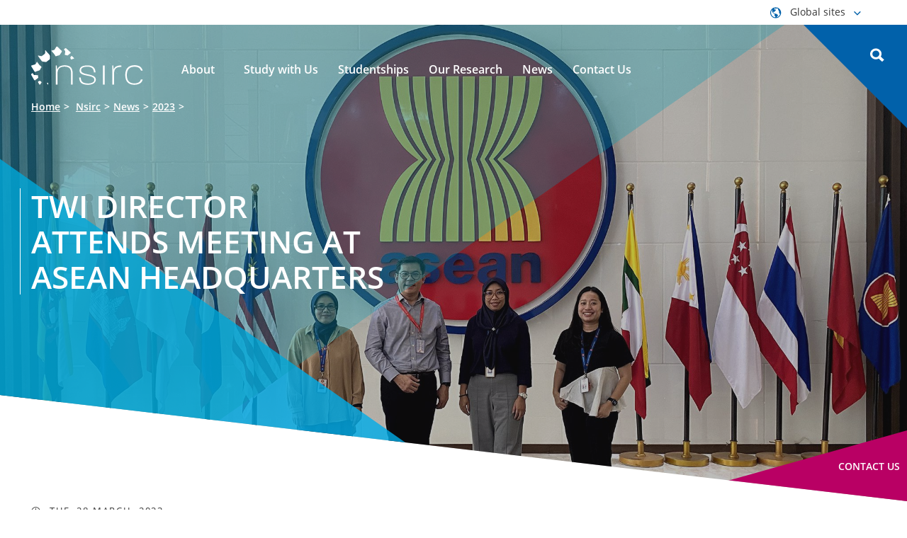

--- FILE ---
content_type: text/html; charset=utf-8
request_url: https://www.twi-global.com/nsirc/news/2023/asean
body_size: 118490
content:
<!DOCTYPE html>
	<html lang="en-GB">

	<head><meta charset="utf-8"><meta http-equiv="X-UA-Compatible" content="IE=edge" /><meta name="viewport" content="width=device-width, initial-scale=1" /><title>
	TWI Director Attends Meeting at ASEAN Headquarters - NSIRC
</title>
    
    
    
    

    <meta name="GENERATOR" content="Contensis CMS Version 11.3" />


<link href="/site-elements/css/print.css?version=147565" rel="stylesheet" type="text/css" />
<link href="/site-elements/css/styles.css?version=147563" rel="stylesheet" type="text/css" />
<link href="/nsirc/css/nsirc.css?version=143494" rel="stylesheet" type="text/css" />


		<!--[if IE 9]>
			<script src="/site-elements/js/libs/matchMedia.min.js" rel="javascript"></script>
			<![endif]-->
		<!--[if lt IE 9]>
			<script src="/site-elements/js/libs/respond.min.js" rel="javascript"></script>
			<script src="/site-elements/js/libs/rem.min.js" rel="javascript"></script>
		<![endif]-->

				<script  type="text/javascript" src="/WebResource.axd?d=PjUm9HYMtFaBv1w8LgD13UIzsrcgJRMlHl1KVAzF2AgEiZAQn_RB8q1D-OpipawIamHu-r6UwDtePXpIVa2V6pnJ_gcL_OhkiR9WkXq50FLfVzbD0&amp;t=638895566301413228&amp;build=170167"></script>

<script type="text/javascript">
//<![CDATA[

if (typeof(window.$j) == 'undefined') { window.$j = $; }
window.$j.register = function(name) {if (!this._components){this._components = {};} this._components[name] = true;};
window.$j.isRegistered = function(name) { if (!this._components) { return false; } return !!(this._components[name]); };
window.$j.requires = function(name) { if (!this.isRegistered(name)) { alert('JQuery Extension " ' + name + '" not registered'); }};
if (typeof(jQuery.fn.setArray) == 'undefined') { jQuery.fn.setArray = function( elems ) { this.length = 0; jQuery.fn.push.apply(this, elems); return this; }};
//]]>
</script>
<meta property='og:description' content='TWI Ltd and NSIRC Director visits the ASEAN (Association of Southeast Asian Nations) headquarters in Jakarta, Indonesia'>
<meta property='description' content='TWI Ltd and NSIRC Director visits the ASEAN (Association of Southeast Asian Nations) headquarters in Jakarta, Indonesia'>
<meta property='title' content='TWI Director Attends Meeting at ASEAN Headquarters'>
<meta property='og:title' content='TWI Director Attends Meeting at ASEAN Headquarters'>
<meta name='image' property='og:image' content='https://www.twi-global.com/image-library/img-0566.heic-asean-hero-2.xf9cd8c1c.jpg?w=500'>
<meta name='twitter:image' content='https://www.twi-global.com/image-library/img-0566.heic-asean-hero-2.xf9cd8c1c.jpg?w=500'>
<meta property='og:type' content='website'>
<meta property='og:url' content='https://www.twi-global.com/nsirc/news/2023/asean'>
<!--
ControlID:__Page of type ASP.nsirc_dynamic_pages_nsirc_press_release_aspx has set the maximum duration to 3600 seconds
Cache Enabled using rule ControlID:__Page of type ASP.nsirc_dynamic_pages_nsirc_press_release_aspx has set the maximum duration to 3600 seconds
Cache Page Render Time 17/01/2026 20:47:24

-->

		<!-- <link href="/nsirc/css/nsirc.css" rel="stylesheet" type="text/css" /> -->

	</head>

	<body>
		<form method="post" action="/nsirc/news/2023/asean" id="form1">
<div class="aspNetHidden">
<input type="hidden" name="__VIEWSTATE" id="__VIEWSTATE" value="bOw4S9haV+EZHiwss5o0AgTAeIPlnEN8OvXZXQ4tfkW4E273lfJBnKFXgYi1LE233XmKCVJKMlPtVGsL3WFL5CFirSl9PprpwJUVo7kXqz6YRg7RF8M2RVOjQn83abucvAYU/Z5mYOc7dHipj6N8fk5EgrXk+uFB50EjPUcbb5MuF05keQTdHyfKTYdUBsRRFt4ibofo+0JajawdpGmJTON5Wxsx6T4stRwdNPgxH95b9GN2j5JBkd8a52hABGJlJHh1HcH4w/jnfizTHmZ/PJ1oKPlOilW++sAZnoMSMBIuv1SNBlBbpHDWVAriXEjbJjknRZbqj1+9WftvoFe13WjI+V0wgXcwqwqalDz9AAuGhYdmYNE7+anXcarbow/srv0tmbQJSnuGa8HQ5FDxKBWPF+lNRythw8Cw2Hvm4LZgBErKB1WzwyK85d1e+qnlg8bGd79oyVVkw6suMEI2G9G7vgM0cBN4lFUL/Foh08N5d+MiNc7GMs+1AegwGmJfuEcvDh2VdRbAjmFAq/lK6BG+BUKfSjv8+1+84P/ILy/C06qmnS6pdhM2l9Byg5DyLsVmMPAqnpCTcpTt//2egNN2MCxn+WD1h8mlUhim9WV+2C5WO8qVsXGcRl6eWGpoZH1LyO4BhhzuU88yG0HOlahtavnLs1GwJQtoZjpr/QAdWKEz9Jg/ElU7MvwCdyAwIFs2zdbFtXMv5NALk/LoRxOWiEWNp6aQmYFG/Jny0z2I+6iVTFopX7jwkloU8alaM3izVuvDQcWlo+99tW+cipQ8D+K+kLDAZ4NmkvDxyK/IrVrjf72Z+0nYNanvIqunYmVS/T88YHLmZ4WyMUFyekST0Qphd3ZxRNbg7KZWiOf5w7w/VifaaoX6RbVQcxRytcCMrxyJ7xZP0tcqmwQM0o6ZJ8a5fRoZ5T1FOrhJr8WJHAnZ28FUWexPLYgXsLcZFrg5Em+qqW+u3lXB9yXqmykKxupA0QlaRol5DvlRZSSE+Xm039B9GYF2Z1sj6CHox44YCtg0GIYdAWiR79HTtSHHeeEwrZWIgsjOOBh/0spVdPrhhaFbxgoTfCdjaglX754bV7xVtBPztAgiiuTGzpWPS0qWqiTYtLamykY0qJ+j5HaHCRsZvelkcBclNLP+tX5oRR6orL0Gs0RqL9kY2bTsNPADbjM0KqE32+kavytIppAeveAfDuw6P4pZoa4yJLKPqake59B1W5sTbYK10yAd1zYwzFv5m35vvpZR9TtBYCP/rHSmEOSLLSE6WF2LKcFjAHsB1zerH4OilO72+endqcIoUCOhYTuEnLbw5ndV9vv5pxoAIMUorz/834H6IuElOufNLAYuSwKFJshGnbmDBVPSKbZv3GU2MMeOmIKT4DdylIidHJNzQp4r+zSY6a/LKIXs7xT+tIntjxNo3+YJMtujchag3HSJYOG0FWN2UHVw3tdHTIyoqEDpM630eIHYypWxzRG24QAKA6YmYIxTMaDfTHIbVic1/nNon1aKzD/fP9yTo2Blj4FUn3KVMBN7YFvbsLYcLgSWdmyBYBhvOTNNCC/HCBvdAVQ7GOFBKnQ9JbeoYPukaBv+kE0MBLweSIC0MZbgXOlVPyte/Uh/FdnusQvsHx8/p7xVg4taSAVDxZBjNMyalO2RAaJBh2nyLoJnDRd+6eh1n+volT07kdQcyj3AetKtY5NaBexhXNiaWepcYPfxxApkS+MTp6eMJvLImIIdlXHhijt0mf0x/UtmE7dNSadTBQEUZAqIWxKuzmJ/Ds+/hP1D4KifwJW2Sayg4YO9ITgIec4dcn90CcU67OeuouyUHURJxExK6efkc1RHp9ZhJg5OvH+VppxP70ei/Vhcm0jGlzSaHu8To/d5cuEzVzSHMBMEt6MSJk9+HOE1rXhwExeIrocGHW7UbfXB7HhinreePp2eBXbR+daoBYckJ925dsFhBdMaoRCEHRKzKOQY96aY9U/TdQDjWs7Bx4bI8HG5J4ar7/JpI3j01KIj0I+2EY3oOZZMsfegk5HjXoSdkECz+VOKpPab//AcZzn1mTZN4MgYQsKOSdcPY1hQX9i7C5D1Cm54sjW/drVjXnDan7ZCwW1m3UP4VGQCaPsK8R9EUNQVKH57UdJ6wRpQlzdax+NJNZTtlsdt0/ia0yrVSae6OB9duu/qRi60MxWfAwNQRBgvx+46JAWg3l/wGufQ5bHLMeAOCuoVS7UEsqMtUMLp55soeu1hk4NPfkz9b4KrrotDUUU8w6Rv1fP/X0Rjsy+f2vLHRXvfwLukWyMvoPwZ53zjC9OCowBuGR11zpcDfeHbQvGpUi7atAp/866uSq2D8sjCpbvKXpcWZl28hIJ4WI0mWCP7s0BRilj/arHls63h75XSwwE/sr8VZ5j8tRvpLxuJN0B53Oii3WJBOzQgS7QpZsENNRJN2BjKsy3GvWmCxeZdjtAisAYENWVoBhzeXooBRZFqIobHDJn6kG0FiqCNnJlA8WC7lmbkaLttywBJHa9GosltanSvbNpSXUUvTlqsYLwwPPJaJl2R8o0mjhRDNMhumEzeY2/V9QQLDCZms188sxHx/m4H2Y8f8FHxOS0CZIkNtCOWI+BSv9iAeX2HTRk4D/kJaTac6rnAHcP3edFUiVSB4WsL4SlAneRIaXTcxELJsHDn4CqMZyyAAbtIVwlVVgdCnHUbonTKZUplZzkLcq7Ngxtir2Ukf+YUXHScG/IRt+WcDyehO0AG5ieyEDDnb9NFw9Ql4/N4Wf5wKKUEwamk4UAiWDrkmhSqTQ0mIcBGTMpCKJvGeNjo8uAth/82IjoyCf3OCfrNj+f/Im3F+PW6jLtohaASU7W8SNvKHoO4hVY6P8ya4/v40wxlLfWm4VBnSiKWfqqtX/Uohbwyf1pJWfTxT05LMupxNCoaPr54NXe9acZ/QoIX/joGbqrLIT/3pWDKkr0olt4zFuiWypYoMCWAXpUTM85uourW3/24PE3nTkO4e1tJ9oa0jm1lFsXBzKbbTAh789BFH1iiWZk3MfxmgIP+zlS4Lro0nwfZyV8taBkQ1iZXD6+H3GaLUmyD7Rgs4qKVbeSfHq6FNq1yBOrxQz39GMKCZNls1b/AP2Xz2yJNSj//onEcOgiVCCtt+JvJlRE3fYtdvWZLONDaDzrB4elwFh//BbJGRwVLhj5r2b8vim+x4aGkDE1Y6SjAjth5KIrFJQbZI9103ZmWmIL/xva5UXX7cqCuoMVrm2FttPEVI+E1Amy1+4Wx7wZ6yqtXEVhCo7TcE9EEDT2zZRXIRbER/05GoQQ9GzfokpKFaSG6yo4trQhCJ7lD8vJDh08//lycLAfzmirTl1Dm+IMaDsokzo9m8IKxBXooPVtiuVwc2LGxPxkcjrl2QhURvRw2FeKWpiH13J447r4E5P14kOBN2SJUpd3+hAjHcSS5xXebTy/f8oVFd98UHI9mhI44TFhwmV9rRcnzx8cVteZvGzZ5lvhzYsEyOJq+YEQ6pbPI3ic0UkEcZPCmB5Y/oDdW+Ixnt1zGUm4DyKE6lUVHLHoprQQBULEOu3edqPwcUkHGf5LuR17JaZI2prl2Ksj8VFn+H+1vKt9QIW2YjWhb6Hvdfvc/PekXt1B3OZvOHPHQFi4oNHfybKyAiN+ewqptoeE+MptxZPsyxuWuIv+F9L0Ca+Xh4j7IGRUHijNgBK6VgXgevek0Y2uO0zbHKUEzNWcKkendyZ8mxjF+Y5Jp6dy5rYHG9rVlCgZD/xFDQAnhZvNU4D/zCWpUyHi2fSNz754uEWNWGgDuXfiy/RKttDegK8ZGAu8bp5ZddF3+uq3QjpCWWQ1NtkQUSr9YAc4igYq3a1oRSKLBmMKsUC89g/VE4RYeYNmi+v+kAj28+UqFbYmhyZeDIFzpSbCUDHMtRZnjO/yIXYd/R0pU+ck7rZA9jKKgxZxr5I0hK3mkS8Hvr3pMjwhyh1TWBADz4ueP0ipUNjsJ9LSik6lPhj0wRV8Q1Ijeh1dpEohyr9fAlbmNUs+cDYb+8sxpbMwtkRunXFP/h5P1rzEW0CrbeLTa91zbZSf5yrNiq5fSu/AuLoSQMXqQBylgHdHnJQmGj6Gi/Ax+a3vtrI5eYNxTzoJuQZqV6FYpExA32upUDL2AFpJrdaik6WoiQ+M14yJ9fDW6VkVm/pym3kH0iHw3FY8c4Ts5H1V95/5tMkMQ3y7ZQUTZhF/ZI335A4AD/F9t0aHIShB+n52t95UBi2wpDpYGH1aaqfE6m6cIPI/qwyFmk9IHaZC40as7Du6mu2zbx9uoPw1EdqsjZIrXpRPArtzCL8IzGHn9jrrrz6FbFcQMq1cy4qd+Upi4XIWQHENpyIsmO6VX0iEKX7IzX3mcHOMBJ09ooPzUFK9O8k7Q8JQ3fggDjQdYkLKlkTgsWfKxk1tksPpSRGWvlzyqbnOI6cSMS4o/RDUTTLAiwE8xtf+19ub2tzTvombZiU+PFVZ5yk1rtSkAdQPerf0SnCXuf6/vhh5k6In+KLPqfUtvALH3R1ZsZf9YiLAj7RAes8j3a+Ohw2LQyArIiotEudgsj0yTl+T/lNM8tnV020E+0ANvrW+4UtcxJI9v0qbte3Inj61KO/tbe54lcWtwVV/c0Mc2lNrfmtfOOrNTaZ+tQYuRqtPQUL74LFf1i9OoleHLoRsOL44sFEim4MDDV5hfQldIiWaF3G5P09qWTQ2HcYElHAumKTHV55ePF7mhbkr5qlezFRbY5QzzFObqYQlrwAN/pevMKrVmKMGWyat1LmfjIzKAqDqxeV8PWIMep0yG00WNvaYhSPAP1DOs8jwsnB4A3IvLd7txjlFbzqYNt1Kv7wt5xXT+D8jyW6WJKfX9tjGMZrgN2/iHOIdewe1UdjVVKFbkA1SAEoL1s/[base64]/2+WJPby21CGdyKMbhTDjGBCdRn1wV/Q0FAVRgWqXF4LgUtj0RyYYK0LjafogC+4lnF4T/2uc5gDj0NMr7MQEyCq2wwP5/06H16qL+kdFbc9IE6E4woQhOyIFNFwO90MlZSYSLlF9L2QwRe3YulX0GbwYI0evgdbyRAKR4KwNGnw11xhQgVIn1EwKC3Y6IHNWwecP+ogCSrR2RGhYFhz675LCQOc2zQc23yfYXT5RQMdxcVTBPucGbTWNd6cNmjjKr4pjlYljraGGVuCxrA2QhEV5Ao7hTzjS/0XZRo/1BFArlICA/YMiWQ2WmoxOmWV8c1SLzcAG3Rttj4GmGycxmwky59Bubj9Y5/vdHGM9b2f7rn5TKwxJVeRWWb2L+IYnwk7YP84LfouVqSRjhmEnhuSzOnZxWopf01MXKW/xBz0NrLhOTGIsphwHcAC+k38CMnk9l9lWYlfoHdUlbxRRtb40pjVkC8Te0/VLEu6zPo7UIssj8AWKtxs7MDJGgyRE89TYiBebtZ/TAU+YkWsnj8YzvtrZ4HcOhwydU5ghfobjyggeZNLuL2T/d155nYU4TXUb2luxCKM3ylDL6nO3R05uub3UNgKa01qcyMlihSRlJaVX/gZK61u5tH/gmxD/266W01ZHWEujuyDe2T9A/j/M3OdWcG1dbvsmCFViUyakqFHYXstmFdZNuPuETenrNvQvW2EAynN3NexjB2LXhrzUHJrHp70zfM9wImzX+Cgxnu5Wmxas6TT2VMvobzBiz3Stapqieeu+0vNzJW4tq8g7w6rbNAF6vgsTfsAfRC09T4KiA2zxzbFYBmbVXJm35laI4TSyTNa++K28bJK/DAob0DASTccaa9kwIYfC3pv+W4vZdAA3EnB3d6myn+aG2k3TM17A9yPXQBx4Dkrq8F+Nrp3SBgF8mj5vSCASMxk/vmcvI2zL3GI/YroYslga4i3O8IA25lEFsyo7IPVG+6qQIjNIK2LHsB6gETiULMS9PrEQlsLbpRy6jc9xvsPjtNcZPWYdCV50/5CSSzcH1T2RZHH3RAWVxD9h6PUFQPumEpoIF/XDWm/SVJqvDj/ovne+DvvStkXtoYkjTKAE8ISUzZuKT1h/qXFnvkUEa78hi6+r8RxLsS9XpGQVlOHY0/TJHqHOoqwKsPpsvy/AceO4wgfnwP0l8nIDbDxwl2bpLT8waWmhFKq88XH1R/3vd2x9axAeFPV8F8/yRz4S8W4av3xUDKzpBuKq/z3NpuCFAT+p64T6iwMeYQuNl/cahvZ8O5kW+DcCy8dZWdDPHN8sAiG8M83fi6dshlQISQccpWtX8Q8wctR5JBRjwFVDXj+lBNRQUJ9/[base64]/3UQCmwSsglT8fUYhjpTTQZ4NePe3VCQRLNYLXYqJJASk9IpX0Yv8iBQIKTa1kaze+UTd8kPsD4SRtZmpGEacrwxshw/1S85IvlwEqahwumeyM2J7aQVldwJOuNU2mffus242/R/HrHKdrzZm/2VxnzmbyfvO+SqrXY2cniCS2S+KwyVtnkhJamXQZG/0W5EpwBhC8z3Sfc6X03cPkm4m2lSXqbako43z/eaI+SBNwSdB/zRPVUd1SXurI4ohI5gC/B7RwgH4IGBHoJf3cgMTKQaU+KYD/[base64]/F3xNPiKjGMKSgyOHItQ5XYClDsAFeDSLnhYEXjeujEsIQOcehIfiNA4cgWvOIQcLqnkyXlPvEMdpXPdfjXP1fesjcHtvLr/JO9GAgmAFGsfLynsdj/YvRaBk08Ct9E4BtdYwGzWNXqZBybvKXyJtxVFPrT7jMkihHn3xxMsgPasWZTGiSMzKdsCc5OXnoiPm5EEC1BM6XsstnItYB8i286cWpzrrvaS75W0K3r7+tSmwwHgpsBi0MF5fgESYomIKSnUqz2WWfcATejSLseYDOm7g3QsZTpekMKDJtHWcpXAKN/U0IjlNUR8VLdeag2slaq8m+2o/K+kz82GIQlZ3esc0i+HtePsFzCDjzDBY58QdBO6Zu7YZlg9WMLS5HeEXq4lxsWnnnOpUPVl7iPBt4Q0ht629XqXF+NeQ2wFia0oRmS1jxbXR6+nSaJNbxUWYIe27KH6mDT5CGptgvON9thJBlKbOpn0LO5cogvsFrBYgk+LSM5djil/OPF1zw/zIxCuPNMHZDuCeWmtZFVm2io5Uoc9Z6o/[base64]/fLCHw2yKRwrbUNp6Es4fHVtgHQWUA/oV8cwGXsZqdbaxyolUchZAISPNARRbwH+WMH2M8/HjOu1ODNMaGeeahuWJM70t4gvP+wCBWVBjy/H+AAxqNPI/FrGLggxgk39fTkbX5E21Dd9wS7hmCdjULPDVPWs3TwZ47xPDYLX6P5GTsYD+Gzr9fIVJK9ye9NcY8SzLjYRBaM5b0KivPWXKCxYsR/qDbCu6X0TFLkyFyXguuQcZnttQBrydzW3CabbhcjROn/[base64]/2TUeUkNyhVGH2SNMqb/FlJdpdvg1oYBg3IjbhqeZt9CaC9gNLtfWIBaUzYcSnWkkycLajNHU3TYhczZU6B+PXq70BhYSBWui9lXPBkmR7K9pb4B6AhwDJw6JLhg2QxVKplJZJM6F8XWCXQMx2ghClOA7lMi6WLRZt2jfwo4dpHxMaEu57SSffG/FP1Y2EDdxcor2v0KoWX4Hy7DoxyBBf/3qW6Q00fwzxZAy/A8u7rwcq2BWUC0SNR0grw0XqehhSaea8CC3Au3dZlhXVqORTMqtwyVtzqaVoNseB/Hyajw1UFdFUxeBBMzc0893+92OlF8phRhSESOnd0VpxuUb0EDQy9TuQQ/cmtWQ9tkmmN75YwZAC/Dd4QChyoUhZVdjtQ5wuiOnJgmixssKPiXeKmlEtr7x/[base64]/BSyN1hUh7NUfZy0Jghqh6KgKSr/ciNBCVIrgjD3aUgdpKnJhLJESzeulemUrpZUlSUozvnpeOAINZnK4GaC58NRuRGq3We7rBA8SXWdVn+7mKXED2JCd+xbMhkeQb4EuSJKfYTcvg0WW3Cmbl+7PIWr39CeqCXXVwpJZ9KVNIH9s14gv9HsWs6uHkPfqd5522O0LY00ElHRGcWSGxYvm9m95F+2yp/eUW3a+mRB8S3SHyLFGbPg4apG/L8EzK9zgHZVhJ7S9yfTq63HjQ0ELBkAKyAtCtSwTGsnLWvekMkv1UWQ1YrT8LffGmsmmGb9zyHlR2NHhNjd1zR0ImEwLY6T0RmaLDV17234WeBZdImj9VXIQ0h/[base64]/MxuQud9UkzU2ggtWC0JktWqAFiw5P4BdP3s2ckHgrkCHl9awhGVFCnu5MV+jlhPsRPojhAJox2ecX2kTbmQZPfodmQqPTWjN4xrIVhdUouQgk6Y89DdRTtlECdqFMbtB25vSV7cwfOu6vfGKbzy/uDynG0rZdMp9BliusN8s+OWWxWZyQmNyUrUNonySKX1k6/FvXTQhsEXShHj1E6i4Ft856wXY0uLhLAVJf1UZHVf3WQFPctvaw0aSDeHVsJSGUlSWkwlpiODcOC0JAKrE3F7+23oV5NzpjnRlhXugZljcv74DEA7AMRmxP39r+YDSA61a53/8haCj63gTH0mpMD+gyQJnVwgvqmBXy9ylDH3Wahf3mVTWDAMIoWjp2UEHOs44hZ7cVDw5juA9eJR8RIxIVDphFIECSDqxrF2VCo1ZqCS9FI06BFicBw/JKpzZPuDTMFtZwPAsxR+dZam3HLzPoVw0oaM08he5AtktK+f1oKfKU5woz6goA1Fsu2WG1lM5fMfYbp9Axsc1/BDFJgO5dmS5xwXYU597jycZr6946nb8CSkQFdS5sljHihu9LkALeMfHz3KcERUPXzEqa0alDGAoXp7j4Dmrea3jHQfgyd0XNKRaGxIHOFY5tVFN44B56kCzZYywvjaG1+5tVa7VgTJNTKwHNAeg1/IWpCEcz9djbf97wfc187iElky5d3DrD9FqRj4hM3spvQzLPTK85pvIw1BYeAu9CbkOuk3M7njXvRlpgF8672n4TiRff3OrrQW3G6JiCGd6qGHt7TDizP+8FV/e2lnTfMCYuStrMwPnxbMNiWor/GaDzUqUm4br7vbBPYKTzK+nELInEbR939QR5LmmGgek8CQ1/KymilIBd7TbCSKPBCAYkkHUrlZU7bSQTMGvJ2n3ldiCw+Vv7g1zVaZom/GH0fh6ZZb+1yU/iU3tQM84vH+UWkuhBmvPwF4YNjE0lrKa+3cdxawj4LzYAq2EdnqOVj/iVpG+QoQjILL8TIXcOZguxOSa+G/G+YOWbl7kwqQFBDu67KcDflbxw4ZUrJ18v0Zjbljs/o0IV9FjdIItbn7pZIdfyH3cPLrNtu5dVxiv4gtTlEajrgAYF4nnEgMIS6HT4UaHKJdevSzhJ99NNipTnSHR1oIfj4V/U6xQ2cIe5lSeVYh7yVdmvTr5HRognVdU9q6sJR/8fe9au04+234iXDnapp0SWLpTpFTNQaxKKBQfRIS6syCi5dscGOvs7LD+xIbGalWf/7IDNrcmrkIZRoRXrl1BK8X3yRjscNh+7rT1N/JYplCIMMVKRsjus12gQNvKMEWSmR/0ySMNrvQ3f8OgzgQCC0lwKFKbSQccbt2z5rL5pV02I6/GwUeLdavkCkDjmWvFx7uowA/MowLZGcHKc6J1qTTdtopCe4HCTdY4/bByWaZvDqvNezIePMIYWtS99YMmRMY7jXvS4xOXYA/XheXAZ2ocOfkF5FALAVy4vvq0dmmkEzpJMRHFotzyTRIEVT1DDBn/2JU53CJvtOV+CXSgRDywnIRhu7xvxTXxN8d2uK7Gl2EXf5uYR7i1YEckUYR1xDr3HprxxHTK3AWx9Rh6dH8H+84XaLdbPhX3keS6MIX9nAW62LMLpzCVWWbTbmmTGPgrLjZsUsoMmWw/qrwE3OeX2VQaxWEAEsVRLqkGOi6HvpHcZbDWd65pSWSqs4Uu7NREbfurADXuN8HD1M4thKdGwIHEcl9vp1Uw8F6wP6e6M4rKBuAfDB1ldALolPDz3pqhshf8q8kr/A4LBSf7HuGMW2bciDGnNq9D9phDq6xxmhBT0Uugxlp6Y9/9R6Dv7ZZWElhv7QVwyTIufvW+N5rpgZ/Txq/z+w3Bc2cpUaqw5MlwlQf/Ev/yg0tUTxwICrbZ+OkS/XBj3eXBoEO7Txs33+BtARrFD7xuBV8/6Jk+T8MIKM1Dmfo1MhRh7g7Q2JVJl5Kw15n/EzKp24u0s3eyfjI7XYLxt6UZTwCiPKKF6/PLEn+7Y8Z7OGhojw4aIt5+rYsPIg4hNY+rBteEy78i5E3Z9o5pv+hObZE/Rb0oLGx3EH+ihhUgrhutuTxatEqKiB+t7UbTSotHuB/Xpem54nq4sDpL2+kpJ3AiHW3CRlXtgJsmF9heWKND2jcBUDMarDtoYoaDOX09vAYG4aqB6dOhlksCc5W5b+derYGpqI/w9eM4w3AvaWOe74Hc/L1Ei+5II+4lmOkiaZJIAbZT7f/ZHGzZqTOHQ6YlKRR/snnfkUZklxR003xwzSW4dWxulaEf52OOBVubTuskOuyyew0hVpuxr7IeF9EkgUYY+rIQ17+h6IdBVdEr8EjibjnRvEvszpuKrgor/xn36wV9YFTPKyQjv4TG2xAi0JSepzu95YEwP71ZAdvxjOpgMs02o+nMLURtW4+GXFArgp+YiHFc7cMH5pRKExKP82+Buzqiaf6d5y8TIXKhXnv8ieOQ9uurnSyC9xobPAtuXZwbC5z/G66+N5bYiLktQqwXuQH3GKRkmbPdCTq7QI+nttlni/VsksshNteHKqFs7UKQfJ8qs+Sv6aQAJOB1URcTOz5RkeqcGRjlB1838g9auX8r7+s4w40BaQROyoNxpt2P0NxNgftUhHWuG8iw3XqyTkYqvjvbqK1/sQ3UKzwNKC+MtEDs3fMpwrdyOgQ3Bj0gmm0ccX4NVfjfdqXLlA9Ucebnxu+IDFuTpilFNIRrV4exxUikagjaxutX4BM6HRUgFRuZTrLEGIaUMzidbL54r8VvT6SVj9/MVpfwZYxP6VWinVjxZGzlJdnxamlRdwJmKIlbFU1qZwaLQCyZ9yqitcBAIjGfbznV46Q1aHADm5ZxNDcbSAIM5vmpJUbdh2k0zq1LfPP8Ip4qJCSxB55VytA89oZ7emIMlScaneOcNMd9HfQ5jxM0wpiMq/1lx73gWibLP3SORc87tz5Ze/V98nB69NrSgHHbYwKbvjt3mDl2COIyYA0ho1GErx/gHN5ZQVkd0rfah0N6N4eSz9TVf6Q8psR8ZZig0GN+JGZDDiQt6eFbOmwTm3WXdWIieNDWXkO1iK6KAt6dFRS0g6H212jgRcXYbYqTrnIM+1cdWtHDTGfMaGRS4FDJoVjzjq+e7wmrY0ShrSO0lrVIq7rvUNGPLzi6uPHJUX/5xGVYg5ga356uoX/AxV8LfgkdKivzqAglR9jpqLXhxGy59Fn6EnTI8T0blsyLP3wH11yD8wWqV+f8Cv+EPsSRq/zRM/SCQi0qcUAycix8ljbPNK/Fjuzx/9VlJ0LZrTPNs9SNNV/kjHRmp0cawrjrmfSJ2D353eJMaVQloKsU5EiQz7Q1kS8Si9sx2+LJ/+nmUN0zXZYHZ0Q+pbOTKp9EdEcc6dptSrt4DCH+OcM+eJeRFsZ5Otml9closjXY0zNuc7qZl858oAjCq575UCiSY0gaQkOK3OveByCrsq5EmWN/mlyOaIdUqoG5e2zyqc32PY9A7O9slNjVW72y+7KPutzoso41ob+pswMJbz3yJummr3ogIlpMAt/dO8IJjyMuuCSwYsZX6HEzKUnlhE0KJurENY+57cUYXAa/bTndh7mJaoNOFZVxwwxpprmyql2owwVoXHRhyq71j+ijINBYdLeRgO6k/HuMkhU4GFWIhPVCDBczPf5htpfoQB1h171AsIyZuswZcYy6Xk2OWTLKALEk8JoJDSCxnIZu67O9bKVWgH7G2zaq1YGNcWYFjzW0mJAXDEbggIo8/4/mKNjrX1Yre67PJctBPAL9h/[base64]/mC8d3O6O0po2DI3IsnCP/0Pp6pN3vRSFJ/4Z672jPUMAqBgteY7iDfnsCyo6vmpoeRvoBmafrI23JZQ5UNEE7re9g527j9cSenXPQ7FmLea/b35mKo11g4onWuaQcqokkAoOhipGX5WzFpMJYI/n9xHbSfJyGAUhaYgvSJAlUrKZtL5M/IVWYbNlm/xLrdM1KJTP0OvPGSJ9ySxJEpG6WrVvEeNoTllz5FUJUwgwVkNt3cudClMKGnlihtnEOPnrAltR/tDDbvpTRZd2tbLJisChWJYB9i+zmTV6oXPPNJ25krkt3lLFfEFu25eczyhL8N90f0FlmwR9qFB8pWShYDp1s+vlnTTfJIS8i20H69Z0QSTvjE9ftMzmtiSq/qUyWB6BNXf2JswYfxGHDEtAr4G82xaTyLGAUS6HUPcHxzn3N9E18mhdkXH/M/pI0dKpMdt8RqEwWkfzr++5QoN/3kBMISkesL6qPlMW4vtLyvh0iR/jd28z7mY+J5maZ/2puKOxbF8DqF7kUt8T4ETKPsswmBACHM4BDeHSILnz4bT6xwU7vEnbOsnr8wKSgZ7ITqv5xg0APTOC1+1RmzurKLFs1sRBdUbDIcHmgWaPKM/ivhisJgGVZHR9JYjytaj4PKQPJvCH63/NNCZK45v6cbHiqTGtAbnJZWAedUnkYUWPsvuYCigxuIjvQJBvMseFPqtVW9EjTusricd+RkZT2k3iJRsBAp5btsAdqUCKY92phj7ZbMwsbVRgLNN0dJ1n5WxHE2BSRUUz7OSDhz0V1SSPHHj61hItgNfj7mjEtcGykrJK6fFhnHKlpa/AsPxW8oiH0CUtptiue+Cu8uuX5/WIwtdTbovnZkTcF8nShgzshLi/ukPhRaLMe7pXlx9paOn+i/CCqtMEs3qLnfKwZHmSK7TcG+ETMiN0anSv1CCz2qiScY2ximEwIcZtAIj5Djw49kk9RZmczlLR50rkog+yzS6Lyewig/k/UCsSQ1tMtWJccfMyqZLHpOeB8f/2YyMVbRiEcKPWaGuN8W65KQF4nRbTLxnCAMtLzNF2MkcespVvNHNuTEzlqtDPGZV4MRqS9WUwYvNHEmPnFEDi7ZMkfB+cFA8MjsRJcC0wO43FjBXReg6j3rKUIeeqAyZfVJ0YqhIfXNyLeTp091C2L3Z/sL/7C3vFDuL66YgGaww2ZrqHT57OUovPhlnT28Fp2sDD3xnfrIRyH1+CBKZVcqTDXxasJdgCQGe5Atv5zY9/DXGkD/01Z4Le37WI68ocBTyFs+jqIVxDMwoPwYMf8i7mjUGj8WxZnbcO4HEL2TAHqtCR9OkNOFLM8whuZARkYnOrJv3NELhnPf4UadmHwPcOSW9HuRzYBRNU2YJ5s1YfyzZVVKGX5lwBWuZaf4XaNnpXL8gPtfUyHU0/xELvWVNX2fzGTw08u29ZJQN8wIPhn7xi+CCwt9jL+xZ2K4TQQk7voE4wtBdlLzuQxPttP08R3Qmg82e4oQfP7OPRwYUStfe5JcVSUWHVj9eHGvLPqbCCJmr7DEQsf8y7jT4xNV5nmgGPQ+cIJFXmkBAOFoqoL/50fw8yYwLtDB/ThRO6Hv4BSjis20xQzvmi+niyvDBELP5WyQNLXPFkwnMPK5zcuQlTRmvqBvHgj/F5JjxDT4+fH5CXxRmwaEwJDV0Eyp6ncVhjZlcJD1fAmMpL0dXiF8WluVobIXety5w9BItH+QXYWYJM98vGdhFKYAWIkEqp9mgCCA24JmcN6vovqBr+Gk8QTHMjAbIsUs9vy+kiY/XhpV+1Pnm88xa4RxicM4v7dRblhljNNU+iJlr4iBOCUdeh0H5HeFEwRAmNm8XyANLPLCbkGGuyJTXoMngqyDWl6Efsh+jrbduy/M3A5RusonXaOh5TgXTucTddQZvV4eGQeMD40w90PBDVWdN02m0bvjAIii3c8l0bTqf/qWqibH4BFqRRa4ifL2clNzk6yVf3YSb3fO/CMTkbJ0xW0TmHBupcudcFxN8Ibt0nHqXEDuGnVCES0LCKGXUVPm4uOehRTdWiYMu06RAoYsNnfTWkYL/q6+yDy5iRy9CNhXQZLyzBZJYzfR0cN7+vBzJne2kdL4tO0nGZJ3mtzfnC/[base64]/tP463dsR+dIt6fQ+B4ZRVz/oE00C04t8QY2wB7JivI2NBZjHzWYV/ppAveO9XtvI3lv8YbhJHGWZxsr/CdhODn5StmyQOcPj+I6Xgwld2UUzPZU3XKAJAxCm5KYHxAcOsPO2XY19sf8nXYH4hgyZ2UYuLfkKvbGP/G5Xh2Zwfy8Tc3g1SEyP3VVnBhRbLRubJfhgQa4B6eMPd0y+IqAbPgUbEmnaHhoUB5HE4FrBujHyg4ujJoNxrP3QK40AjyQ+Z8W4W9EStMu4vt7pwELXc7aOqftpjlUM71UkID3NJ+HHzibyd/BNFBSYRygdWryMIWkOo/[base64]/8f2fxZo+JhIhQNK9rGea2+xva35xEx1dXClplIfdiXCwy4En2B2k47P8xoORZMPtgzrnnF+VvioK0TPOnODSsYacOdtIWDqZeCBU3AbC84mmVY/dVnBLwpA9DrjGPBf7ZpKkqesG6dhFWooUjilmIeMmQnXKNOrFVK00y/ulrbk50IHGcl9QqM9X+JHcqH7LiG9S9/M4jmR4wUBI2NgQLk2f3P4eMoECOYTSzg/5UBzPJzuEX8nYcpTnvQhB4H7d3jqf/LcJq+Gu+VpNBBHH4dI96JPwUkBhof+zlmggk+5P7bPjXF9DWB84fEp9CY416BojoioopS7xyIZq8Pcg/yiOxTS/MnXn/aO3Hs9p0bW0JwPhPtIbwBiBspg2dE+7P+wrx2F9GdcRWUXzYMAlMHQFaJErjL88qs3RB1XcDtavxgHMb87hkplzxPixC4pv7yg32tMuAVImUZA7Kj5I9d49hWvMhyst2aumae1c4m6oqU2T+OjOgAeIUWj3JTxtz032bmiVnu+Bwh7/mG+8EyB4lMmuWadrYNusg5z0yoaRTkNiPyTDofjWyqKoj8g5nBciPWj64H0vphCJToGherNwowrnjySetZAyxjAXpRNoNORZ6W6grMHYo9DxyrL/5Bxh4MQmfD0cwOp/G/MTxgw1CKDZ7Tv98xkrJpVY0YKTxi4j93tXC8yzGVtTrAWDtpUaYk/nYdOEReyN3aLEZvG/zKFVUPGruhRMRRDDeM7KBiK+b0qPJYz8wwKHZb7uPpjvNTollVStGfUQ6opbv5/1lfpt9zTRRZkjeZQZDYZbHTAoR2Nsl2p52PcYzhPwlT0soe0EPTnluM0yM7EnnA7EaeEVWsNm2lSbrH4Dvw/LpElk1REN0d578Qj8GgqWTjhCH7UECiqAtUWY5RdbqlLby/3gVk6ZNnW3GShe1PrJb9cDEORBj2OeNNGhldNjHzWkhFJeNtwHspm3xuHza2a6mT4Jk+h1olN8xVL2RVQ6ugNfpR5UGWBOKZg/EnrY6TVCSUeYIZjwQTt6OugrJbXj6KNmTxUUZPSvH1jOX4UJVUuIhCJm6/g6uIQgqtjOpD0zDMCKIpICNTEbC9B/[base64]/rLkOdP+YaE68HAxWIwRBIT9E1T0kDO5rTFq+9Wc1t5jqhnjSE/AomUx49w75mDyXhvXnDS9dzheD2ECN+3D8YUjcTWNPOLLBEKeeHbpI7VLI6om8mWLLt8QPtjntTqq9tmMnuGiBgkfncH4sw8p6hOL3Y4YVdOnUfHcy1RhNyJ2R6j5BgCBmQN2YXAy3QBltEnv+cPsuiUzqU6V9dM6hITBnLLSJ89rGbOr/HGok1xNAYPOVgbGdMQd45pyYUl9gmSfqXpaiaon5VhUHnHgp7zSswu0XzQPne2HDKiiSUul9QRPw5q3FwBg50Sk3fbuE+nTHO7yvOViJTJVGB4Ks0ezvYF62X6Hbia3Ibj/AhMs61OM+5zTTTbyJ/EZOO56QLJni0IuK5h8Ygw4M7gxB0lWl94mY7Bqnasq2/5PGEOS5Fu1CCcgwplKrL/X/WrI7Cxwa1L8y4G0+MFsg8fpLkRPbXkWlurSX5FvnzYsUYYInJaZe1MQMUJ0FRZLGhfnFIdl7Kti/Nl6NutdGJCtmoaPj21AmUHCFO21IKA8HQkaloci/CxO/DhNZ764/W/MShoeqUCIIodzuj8avKp8T3ogUYzyyldYVVWVmvPlnqYd2HhalQ1HKF5rmbBVx7tgBkLNnc36Yv8YCd08FkPb9uKFFvAROM2uoeXs8Cjk7EejeO5d6Wy8pM9X6WFbcDQ8T+hosPH1Q9Q19eOIWPGVB/yzkqkbVeSCsEYDp5ma7gCdE+kK4uVn76ZEZJ7SXwPBM7Oq4uf2MKFQmg/hua/[base64]/9xf48QfMbyxoAYgfwnR+a8rnT7RTiXWcGjR8rWe8zLnj5l15pXgHewbKpQIDW+3R8MoXQ+Vr136Jn9VoA0bEzlsRKR7yus5wLCuHZKKgpJubBelmpAKdv//c1Nkn5d1rGM4TORQwXqhRUWqYNkzZUwzEt3GL45vfjTGSCdUznQJUL2XMrJ36Oa3JYHMGCYfsJbhNeJjR2psPiuseXCBhfBVh33xXZrx23jXyKERlmVqlFAqblrlgxHGY2Bz7I6DZ8wJ/[base64]/1JuBdrYKTHuhdQnVRGnm7HNoa0++cbd6EOtWHpogZq4cbBpPonpixuG1UYqmNXynU2bSTU7hU1ezLkjyuJYt2FKphoX9EIqoYov1KmO7vkgariBwIzNxgQDQazkeVUg73MRULSViveu8pgAcB0fvKRpaFvmBUeW4VvOeDLERQD4EVaavbnYbgRBXB1T6/sSyxRBZvvP5Mmstt736eZ3S4ZsQhff5Q06bJa1xsRI0yoTUPcgBSvpq6W+tlllF5eqjoexytGggKyO2syjd19/[base64]/ZAVneX8hN0rVXk9Ghsn3fyKaSS+qvLRb3J3O9vmeoLf3ESoQHVQ4pG/3L6pRWrRvOiDt+Wa3voS/QZZWjDAzs/QBYJM+dVvSRems8AU3booGTV3SppF11bCG8fxjsBKYHeUyOOzR7ukUmKt6CO/TXOLnmY3CmtVFJK6o6oqaXwyreU3zUc5O/[base64]/BbVknA7Q2e/UZ93jq2sGKa7d8TLblERpxlFX+6w1V47dOr6AWR94umkNb6ttmrN8zNWzkz0qDwi1CseoepLxJwTczy4sxGepXaKTQAzZrvKJAdJ6q9dTMUrERf93oS9kNlUMOln52Ypckq90ZudYVqqQZULlt5KY5/Y5zQWYq9gbnJgVK4mi2VrpOMshHRFCHigd5nczAWC3FYeJvMSDjsh/Kh/[base64]/nu88OdJBrQD3B3ny9Ugo4fTxxFzNr9b2nIkMFqEwtTBMpl0mrAyIPCQtDc7NrYLpnmIyiFU/CleZcK7LXpG+iUfSwgZFxAKmUKIdrOwTKUtg/bTkn7UBgx4Y2zaAzhdjfjH7flNMxx9CcExNbwChsNvB/z2IP0lQ19h/0CMB/BSuVjWvuWLpLN/3x4E95t/t1Ni1yx5FZw2xAipev4WGQAkBpYHoy2ixwlx6TZmkaVzCq+gw/3v7hYqVoCm8bo5DngctzB93Axx1QhG6BOrJOQK4uoE5I9X/WSYoAVh915NobFfXzfCKr5OxXzuRsjQe4ePQXf+/gVqt99wwawtvLQrESGKWKQxdV4J46VzGXeFeVrJrzFmirPmkdAbMl1OIOMyrsgyrzP+DbpB1Xl8aJEbDDU4yOTnF/ayjmNbjfi9cqSXH3MaS2YmLmOkajx6pYpCKdu8YYqO8NfOzJEDjTu/vcKaYf9VYfP+0rQYHLzY+glMKr2ZCNOgH62C+0TEAQV2/FazjvUZK0xsQIc4gToecgK2SHDgms3KDzGp4TYQU3zic1B4P4UfOOzajpyZpGIsDI+v4mJPxt6jq0dAKIDMB8EdY2TF8J3nIFh+fpNDqjqZzObmMItCzsJicEy/E8IO/W0K70/MJumqxulL+bZ9eqNZPje1FO/qLCLLvOn7RVcVkClzN5owXXuwLcZmNLOOdwhrcuYShEO9dwebYtVEBlriJaVir3KHbXUgnYzhHCuAC8vYnVFFvw05iXNEkQBixWwOaFplb+lMvZ9bnl4Isfno36fGhozK3/I1au/v9OVa0Wg6vdAjnTUUwvXwOT3VA8SvpZDzX3lXXfpSjOS/InrjndUjQbT1ml25sMQR95FFECNfLqkcO9ziBVjn5XpV2IO9RCYwE3fKxVi4WpDlCn1+pt1gi/a+D4RjnUR9/yhzY1ZTuEX9qNjcjQsYw2PRSGkgKx0yKy9ea4I1f/jUgx+EJYZQ6oiNL9bvm/ibcpQMZgm2OMRZisNLRjL1d+7JgP5OxWGzPLnAow0RgX6Gvx7iWGzQe9Xqln/kzjoqB54Lq3jvwwV+0Cj8GcRewzJcCE1/Ujnzx6G7ntVGAZ43F58m7mPyAznyb+hEgqpSH/GF/PTCO70o6kAwcFT+ixGxh4ZNGb05BQdIfNvcLyKwPr2X0fE4S8trj/pu92wGmIP+LlLoCQ2EySwpyM0lVsH5Snb9NYFoeDNFBfiuCaDMn/ppf7KqGv6ULcniefmfn0M2DdIv+ovBPVpRaXTV3fSZgkH1T/+9feFVMBq7vPdjboZZLHGLK96ImP0Fb3t76DcJOQEfZj0P1QGnhztckdKQudQM/[base64]//iqAWRs3TBWzwybTh9jYfnHm8NIIyV1aLw+ZOW5r0vMcBOy/4Oh2CKKgviZBQuXbyarR5F1LcNpnlzYIoa3JmqD3bIyv+mCoe1Ja0RYs+6c7sFmasRWWHV/Vhn7IvNdl9ESZy91pg+71cYu9BSXZgflyJqYTosLV6KYcifoaUOWOizWehb9f9lZHiyLg0jxh6CmdOOOhLhpgQPcYSegb4+p/zPsqPRfH82U7wV7tArE3poZJtF7gq3S8NM7yqrVce9WpezGWBrCpPn5PwTRnTH1JXV5kIJNxjiRROWkdkKJCKUCir17n681iQRom5KhHkHiV3Ni7iL9PluGmDRlavpoiWSRoz/wgehsGHJXKQ/zfXyH69QDV1kQANN9c0E+XajGw9Bhpyv/nOADqMcJmpOpRwYUwe8i/6TbbS1AqqCCgWRWympugUWXR9hS/ofNTca9D5DdjkCExAqOyvfweOtjQC/EOy7+taVppJq0pTzILSfKKqf3EpoIP4Qjp16V3XNcDaVluFt/XIZZgBirtzj0XmaaE7DydjRWc6LERwGath4EIO/OX930+no0q+HqgbK1DunviRO9PgppFb3k7tWYczMWHG5Fuv8tJ8rLTP4BMcAxGix/IVFPTYtLRgUPoJMqa16a1fGJDK5ZyKb7c/F0xqwp6PniIpBfpOWuqyZUMLbp5stwO0BsvJgKsg71fQMMYQobSgtBYyU/kyBtNYCriQ1euWZqLpPDMoI/qgOdojoeoxP2Zi0BeP9YFNK5I6EFnJyh/9qlGWgBW5/9ZYDOgNtL/jSYwKNw0wnFwMKV8NTGB6J6e+XFVr0pbEwvjzQsU72JjrwzlGKvz/4dIGTJkjs1tJc7Y1hz8/un/CHSMnRrsKIHqnesqbGms0WutBkdpY5U94eqNXt+BsBj9VfURsv7bwO55fu5/Y7O8jRNYLeZugHBbnFK6eXW46BsTjgBwjcUTWeDQfW1rZT5nO3WEPuZ8yXsHBrfE/Zd3eTwkOjkbL5ybnI/UBbABYTCmPFw7oAy9GLUG/OjhAsoiBG3dVi5dPWHXTZMALwq0MfrQjd2fbyf+EYOlGPBFzB6E4y41gjKN2WvsFNnVivLWiDMcw8T4j62vOYtgbuy7c1hyx16+hQaxJWJWTOsDlzmmrapuQd9fteOxJa/eyQ0ZixpOpFOx60PFRSKIv4B6MrFRseymKjq8xxin9jSMb8Eja6KHWEoa9Y55wi29Bl5jzo7/pebiEnPuCB4gLOrM/U4io9k7kESR77Nz3fwTmI7pjgw39pt1AbRGOztDHtMdDdcZ9WF45w0vjPOPy0ar0m6eyYp1t0i5S4BiSbb00TBM096W73NzkUV04timCMiiXY2XpOW16AHFWByn9F8jJTxjaUNKz+LBK4TEV8fDl+ejByai8mqM3WEWJQhawIxJ0ekWrW5Bbh6gs/s64huxSS/ta8OmoxUMTWq+TweL7WapMTdv3oy9EtlmN/VyBCPwQKUVaR/99kiWIP5ppT0+hvvwVI3B7Fn1TycmdWLoymv0vJ0NiGuxu+biPVEzaIEDkHAa6mzPlV7Hl9/6foGdlCgHu0IlJbcZdrWVqvIjhgMozg8o5xXeEDuPThRZjXySsBQyiGLDsPmDRWe9geVTZvlZmIPdL1MaF7H1aD4fTStGwmX850rONnuWNNU2owDmc/5t0Fd7dnJyyVVSIAqVfvpmyWQxg4vSCLszq+ppSl2ZCvVtp4h+L28ctVhA3tR/F/ImIl/[base64]/3mxWGcAP/4KFuamc40xyp4Nz8vlIyYYslU8EYf9T/aAqPpKIIPWFpEMqibgkZA82Gc+IQfSHTF4iyf37fvbPH0P8/xpl5O2Dz9tsUUlm5GpQCMqWIn2oEfi7S3NClewdxQ/C5sKgcMig9auLJ/zSHYmdeoELHozTWND7zcBJR2Ya7bCd5Z/B4LjT3Ao3cgWq+jRiPbbCCkR8c/fsQaAMjdmgzHJPGABaJVMcvFbXZ9euX4HUVsRicpua/dGxkY0oa93QnenOpIRaWL/u8dpqKbTqpprjMDp7FEKtxHk55pvZ/dv7QwXIjD7WTU0mLDN7A7zi0Q78OKLd38eWrGz4SHZRLsEyPuzEk/9H50mv3rjdqohfetH4wCYsZDYtk2b7+BvU5CEJ1gDCxJOILqyRzRMRo5gny/0KLuyVS4ElzlYAkEvmiOGwXOMFLLbH4xeVw+W1UglDKaFJjduUnCklNPK5cTDSvjJPnu7rgWl391b1OCBHAo4w3+jP/qyX+OVfhp6PM/F1FqLebur0+apkifMAavEPzUoDZUWDPYxON6ohLfDB5bbwu3gyzZz42miKvqvBjzQeEJPHPD9b+FW8SxsdxNVfwqBLZCGDtT9QlyLiMu28ztDXFHgPpTY3YqWrw5EiMxIE4qcVoqv/aeoWLYLmzR0OtqJ8zUBY+beF8ahECZAGmQw+nfP4s24gXP3Vwj5IE5GlRT71q+f4bQsuy/yCsVWqkt8seV+Y5omTklwpp2o+cyZwiKAkEIBoakDJZgZhekHKVmUSA9GFuSybL7bfPtI6/SyEZVfmdbieDANq9TLRJtCLooUUWT6AQmDmZ2Xp2I39LRHqmQCBxxd1Qf5czRP+N5mV+NO8TeYEhjX7YwxTfKl9esTzl5rkBQfv4+EAM9exe1bYeX6r1/0MGwlFXKplyRfbrq+OUtAn9qsChb79idUBkxD1zysjDoPCiObz6I+UPtUu8kCQhl4vfX9pp3QENr+K7o/PhdSmnCh0hZBKeNT+A5Xo7Y10Z3HgJPg/Y9BewtRw7XN366wz5WKEjAdTFNumF/v0qEm7ow2Bflq2G95l6tcxzdjZXL3qQKyMouBTq/G0bTxUcITEtULjDC+3qVbegn3uA1R7U95+M6hIzu3m3E2V20q1HNDfOtJYWxc8j37PAn5tYJy/HUmsyrWPJNfOPET8Bah2kgoYcsfR4yNHHoul3ghFgjp2zzuHm7cSwBDg33KaiAo/TkV06bJ5EdEMjr5XV9c/G7TDzkCHF7VxVsPjvT+ulyInzsvdKBliD7P1cpZLtRVAVbXmd5ojrfWsEIX1uEUmhQ/DuP6WXxK7GeILFW0H936ZmWqLb+TM2XRC8nMiCl14SbelY+yRFxJnPokDFVNkBKGpvl9CDfQNiHUbCOb0vmO0jH+eVAV4dxUiMcvklXRT8XIEEJbiZYKpqxHx5Uiiu5Dt/66ul4Nqxp6W3xKPKIIDnSf7rapGIP1dn5HpifWFRrihALLjDbAjXHuc0bLGCeqPDSomde4mZ5DkYJbhQjigq098FVrKfa7QHlChzCshLZWwDXlk1R+sdWutBNZr31Bt5ij2YPvjBLfGnu9J4aQqft35zZq93aEDHF+EO6z7fetGMSAvWwOLb/dtMOYqM4zHa2+X3TFgtigmEFe7Vi96GrSQ77cR92kefDlSuRqZqtj8bUlA2Icfd9t3k3ZHvEGvuo6jUoGci2IKutkHcI0N30rvptPgWgQ5Q2nChxCG2CH8Fx3WWOnYu4apw4IXmVUefOuyB60NG68hnYOdLWA1+xL3QklprcSpcihcT6FlGpxBb6ZVU2O0Bsh2FB/SJdxAH/wEjIC0HF+cyj8W14UY/LRqVsUmtdUtaIerWCuYhXrXhpFUIh7qEAHuOEF7XNSF4e2jVcgryiCRIvSWwQ8g+9vatXTsZmRzace6ILfC/nla8DXySca50n/BTqdIbcypXiWuBjBn5rZFvPHFu12GKD6lHKVLJrci4sAAcDlUXfIv/rlXLJcz0uhPXN1WDzXgY2EJZQULfn8v+PEm/E/h4lWyp+UzR48aTyA667cfjxqSSBBxS11BstnRs/AnRVGQb17aefa+K3/[base64]/[base64]/[base64]/j7rRGU4JTxLk69PKmYfVRYzIpVYN/D6/ciKCcgRlvT3ePWe93I9NHrDmjJapqqLOeCWSWbFH4thFROmblONC0Vmo2e8/yShGVCxxT9kFocooBPPcT+OAdGD2AdblRUgx9NDvbEwPhP/1wWVMJN4zwaaz2An6EvOojeQwY2TCIh9ZHfucmNsiI/NlyXr6dk25Ag+m5Kt+M6fIgnWyNgXB8iuykHK8NOAUCzS0g01AVV4Zl94/uaqop8F2pUsekWvCdVG5bDSbZyZKp6UezVXy5WHlZauLeX8DGjYvPkAPgg9IvBZxcvar7sOBarf9/qI3MPETipvkjjdM02Z3Xq5tYeyGhC+p0rEaLRf8O2ohBP4YEVKbQ26QpDS0EHRkv3bRBkEghN9VcCzyr9UCvA1NYZBg2VRffmunwJ2U7MZ4Hx9lg1pfmJj6BVI0XW/k6rePcu5Yw6cjyh1YS4dkei5U4Bs51sq5lIdn7Kbv8L6bqiTZp3Iw44YpiX7sfQnjR1Fb2ZMP0jOxMrIWfFCojerKG0PoA2Z2ZsZ0bghhzfVpc1oeU/LpCmHbVi3KfYRRbFqG1q67U/xnBjDR08OdatTbsx5DWAWi8Nl5Dfky5cCt/dVIxVTz615Ks9J3fQZNjmeXPhfKlnkhLyJuaaVeHW3B6bBNlrZlsWO36+KWfjWlpAORjHuV6y7H9wSXjYd2K8SErL3RWMzwrnTTfIq/hdu7/FZj0tpBGx3UytD+KXcVHyfpMpIYxOOVNAbLrVzfEjZdd3/2PBmTgvFV/xOFruGxtF/JJivT7vYxLGNzR7K3JkADGUrjwL2thQzoOpktMwoHggH3/[base64]/oNMi7LthcXrPqpIc9mvmMY/0bGm8INIltd1lwhRCIaNh3ozPLE1LnG8PEqGQDfGOw3Zp5P2MpOLQyjg54Wkvs6ZoVffNOF/+3g6ovvkblwF+MzDBVjTZUQj0JGSDJgWNMoRf8QGUEW4Wt5CRhfOSzPDOQ2FMfYgz0iper+nckkDPml5drwnzj+VUF+mUJXpF6xZu6AaY/Wf/HVflw5yw1+7uvw4tMZStKZrCp6smAnviZE+XlX9vLyuKKZp9INYJWTgIpdXl7UzWJXAEcZVgU9o3LW63SKUOe5ge8UoOOrJlkDwcm4BtvLtXRPDy2lGWgUlbIpyi5Qvq5bJ/4nWKd+v8oNse8z7Nflf+GxhONJit1uVp5JAy5ZG+ry9sbKKNwXKKh1cokJVZnIRBc5qlsrtlsjrrcg17nSCpCUbyQeLJ6a+7lr8br9YESnFu5l3/Tm2qP8hiSrZtG+EUJcwA2/dA7wcFg61199IVMKv2sKrffmrwydHKJ6G6mzQINt8z+F26XygfcsbreNNb5YB85HMCj2wzdRmsPkJyhSReJ6Xsn51DHKAypeD/5Gl9agwH+4rnDzYpNz3gONmOgtKQqyGJL/QE11++CbvZ6FIpaL9d8V55CehNDtjaVo0mijskzwHRFgIRtTu6q9Nvg1IToaEZ9v2xGmNj6WJCtXd/MwrUwpuSCCwH6o36BdR5UE1Im2Bd6oIMFvSEG5pZ/nLDilD5faN3L7y8LRbnEi/VLNNBu/ya4xtgSo5EuyrxxFxxYlKejDveJOWpNzw9fwfziAiAeH17lK91yW/cboBUKOCMi5ZRNnbQnlW1hfGQNju5jzhNOz9yColE/cTguCAzxtq9//xOf/kqDNFCPxMXzY0cHRNg681RhNq9a8NE3ZvNE8faFbZJUnGxGT14AdBnhSDkUlDNd5+u/fSgnIpJzwznxzlS2NBdcPmtOyxrUrve+1Od+XKha2DNVFuNiZNDfh4Efmcv9dZ/+rtV5aI+hpIDw6E/VNt1XcFvNAO3K0qofq3mY/IXHzzV9dKKTeVvUxUykxuZYAI1jLME9wIEBscWa/d7IaoB4k90hKh57eaVqF/[base64]/[base64]/5Co52rtW96bTCL8msCymeFccGihq7NbMbbkeaNOjteohd/pfRTt6hf+VAA3cWsC0T4E4/nxVznVLcpEmKnMakSgPhPusuOV9y/qg/fOBZ3OCssH9ePuG1moVzUisHv08PV/Raw0cf7GepkCCp57cB0m5owtu/xGF+qOdTQyj0H6hkSh4VHQzDcdcAqllRUBYvBLs8WFw8aQbzxFlD7RvoF+R5TPeensgOspMAaupPxQfvWx0Fo5dgUluz/SItPxDOlVFQNZNennSyqnPOXcw4pTeyxIWoi225Vo4tMDS0evzNnyQCzYbNoKZdK7cWQ8uEhJfdpKKZR3r1mwX6FuLiAH2h/+nQ0yTNq4wfDXXq9+t26KBmPuxJo69Omsz+42HI5FK83e/NALDA5TcwGYkFtp9Z8UsMYJrxDmgg56sAXufqbysVkeJxCJ09cKPOI7sz0+Dgyf4mJKbZ37BFQFAMm2X7yH9pL8dEl2VCP3DHUUwYvZZtPKuIGlW0AN76a9jaiTf7oe7UpE/2VJDZokafRgWg3Vzj+W0DF5Vj2uzHFCzHpBp3eptJCDlYOacNceJG8rvZk/W1txJ9mMTvL92veAkPYPAio47/09pvB9b6Cqo0hmCCI/wrQyqz9rG3vHaDuMGAAHBLvEuBrHWqhewEH8KyIuVICBYQrN8as/WHlCHnmGdwrsoUOjPLIA0ummLDZfN/KZmgp361hZGNE/DYElAIH41J2eOgeqou8UGr/39cX5pAppih8kSIuY6SPW4iQ0KD9nAZaiHQ/ZUl8pKwGAibvVxM4y42JIhJtZ4L5vFxVW9NVGAHDIOfhmUOj88a4ArCIFFHMS8rqTMXHsvVH3iAPFjXm8S/jDROH4ir4K6qyHRI5b/EfukrEfn+byrTnzmqXFaLrA6EW/kWSKxGVHdUmvh42TBaZ0eN6mPtfC2BoLrAF2WpfAqtt7RvSsmKuGm7wLhcfZB7rmiFUlfVnIiga4b1pQkmBeiQBjLzqyNez+e5kYfrgu1R6DGwenEVGxTLG6Ix0fwZFecdq6AupQCD79yFZExfaXVDkedvCgoOw3YacqEhtyWSXecj19egZeCWLv5TLeWTV+VzZEZk/KR+OiMsDqsDvwYk9jK//lYgWFD7zW22C8Tf2/OLkwNffRSxocj4ozAub8f1EdSVIeKRixjGCT/pvc86Q2IByfJofP0piBTOt7D7jUIiCmDWE0KrkQ3jR2u2P+sHjc2/MoU2xBWkbIOc602qH7uWCG3XkTSu8vX6MbX0b6B/D52Nuall2+MS13OBanj3j4hAz1WluJEJO0eky29XbJaTj6iIJkNjl5cfjLXwVJJ2oySHswB88BRRYgikddRa700Q2jRvXH2SjzbhA9Q/0DmMnX6IfnGHS6tkTdOgFbT16cITf/2zKiTmzIcZKW1dOjdZqKnfTX9QGqDK/bVTVe4QdJb+1czmEMr3tEkv5cimfv9WTna5OPLtYQVVhysT2MEDbsFmh6DcYJ/lySxhBiiFULSa2bpfWxXXoTMfzybqb0uevz66ZZAhtQ8/HunpHytvWb+xpIWzPLqiG9ZhIN/j6YNB1wcEjKbnOeaEE8Srnsn4RSJr1OtpNr7W1txk4qweGavGPUYdbrs0076IsbDoZTz1b9myDdgjEbt+2jDa2Kyj/UowWRaBQFUbkL3hRaxbtwKK2upqA07k4CXbW2zpziUUOZTY15meqGDJngoWuwONzS7AIPE+14jTO22/Sct0YsSEhkVwRtLyHH+TdAB/wNafUNMGWiwnoP67JYH4RGf+bXeK/jaQdFbuyRdwZWkpMmlGLWnvAoKEAX5NWGKn5DFENjqe2USWTmJLerDsP9j0bTFmA6bM9zLebaEbifYgUutKd1p5S9EU0l6DTNVr7shKhuQSeDnQnK8Q0EtWaJ2EZt1PojuSrWX5Wp1VCROZ3M51D0W/sgwu0UcXmpFdzl43QBomC7Txl5wZKS6YolOcTEjPrzZC/Ez3RdpM1OGw9APNoTlxL5IG1Be7mmm5rU281eqGGt4fJp9/TU0GhVKHvoHT07d1qkZRCPp/F31xLSt2YUplD+l5/yvN7SD7UFSw2fJOB9u9nTtJVQD0qA0BBeGRDxLOhevW7xm/E0ov3XQ7W/cLqrh7KPxtfaACW9czCUhIcXOmQoHXTKwmYZ+yw/JFpl+x+SdrStrLYW2b0CwGH8NZ31+EP0GEzZIRLI/BKcbWrL9IBZq7/7MEUeBQ2F/fAipYn0ExVaLQJo/Wuq/rrjXPm/14JxVk43F+Eyre37cJtW93TMeyvi+LcPlrCdkGAPBkdcyWYqSCwiIcCN68tx+lIVfbfMeGDZtUxV8o3OgSNN8VVRh3cwQqqpTcHdv51hTOb6gJzyg7cxFo4VNmqz+173JkBfPiyZ0MgJUsRZqz2dHVGy7lJQR+B/SgiVyduYQoHYSkP8pdFF3FyY/S78abLTJ/ERKs/hcs4NIhCrHbQVrErVEWpnRg0WIdMuNzgPzbwEfSzah54QkCHLHlj51TK9rhno+nAx2Q7LoXwvH/bQfesfVqccWOfUe521UHhpNVvokSK8MumHnuu3ara/y2sHxdXTM9Hm57AneHr22RHDljl2S1x8sG+lV2ClVzfaXzebOjtn6uytZ321MD9NUKhWB8XrjFR66lYh7He3blaNjv8XKIXIjnbb+bFUbZFBG7AyNMMNyN33CN2Z//J0Jbe0aNmo0R4/TYoCv5H2mDhTpAweqsxiQaUp/wcK26meyEKUXXYeSYWqCRjgID2C3RWfC8Lz6atd7DN+VlN0ykuAkXHenboXJefX00RP5CkJIE+O6Y+b3l5mQQ5agqwzAr1N8gjrqjXqM2ljFlwhstANRfgNqm9a8cuJUg7YHKNhXBDsE+l1QDkwmjtRJFa8g4bFPVlaZ7qFJS2TG4eWfOhmoCJ/ZnsSWnhkAEsQ5s0giPIbItUWLUBUT2WGImqxFxxoYLPo4P9DBX9Fg5G1OIWyDiVEcDvQDQ43pqZ9tiRM6bjh1EXoTElXvkLgjWmRRh45pUzCh2RX+R8mnLYYwSl62/3PZyzZiFXyJ/qYSVN3rBSwCQ/8omEKNm1dnStYr1KgS353Um0IoO6r2kSI/qQN87bv9hnmNd0pIBCNYN2ugWNGySubbAQpXRkUm08p3vJC97/PRMVqwif+VXHZQ3l4hf8eazkGyGBx31e5w5UYe8GHuUcB1RTELvkwJhfZIL5g98GwCaMm2aEqciOo8wk/RhTAc9Olf5oNpYNStgstRzextI9t9/HcB+pxaAn1umRsm92bHTpx/hpJ5dsW+BpHzKzwRre9sxLOMa1FDM4w1n3jV1SNGBUdYpCw1b7+BN/6cbnrQDVbnOAJzGqJq3XPf8n0vLeigh2vys/PWVLM/hFX3rhNUrDXVQ1grTSEt9plMBZOc7yLvdo9RvUZ4N0So28bdxQs8v071yY76EGpKntCzf684CnBMQmgOQLo3hunjyQyKzrcPijEkaw3JiF1paO80tbFoGfiq3bx7JWmmExv3IoH/UM8oWmBGEatJprDO0USRMKDR8MNh33EviPZykcFnSiAsi8zBuqHSzXtQWsuQwcfMMqmcg6XTGbC2yglfJ5zGnY0x1pfjYVT550DBZf3BbIfWbRPhC0ijdY/zzVjWtE7tBUx5FNpBIPb5BfFzb1F9EQ/hbMge0+kh9RY3+OrBcV0vZuselFtV+QdUEszy0iw9mIwyRYt9O8R7kssVGMKdVfBQLMwsxoem7ApB2zwtwwX9PB/GQTdjcFY0iiUM6h2zDJ7gAWvcmLEOQhafGzi+DNj82HZ6mEnxL3tvoVbXvPQL96u1bb1rRrWjYP/AdPeASDzkzyXjrd1JoAf/1fM0oPvcj55o16joqF9/zdmIoJDHf2AfR17Zcrb+77k8pxmjq0AhUJfu2uIakYuBtasi6a5UuYRcP3eMGrwtVgaH3/6CM/QVsEisBzHzhr36spdqcK/gtn02UvwwsRAPhBd6Gso1NIFiZBJM+NO4iybWrSK6evbJ+kCMx2mkZEC5SSBztSU+WgHOTpLeOJin/Kr+ISHOBpy+FXp1CJ3leT+qVC7JHE71hcoWaABRAnC/zsrQXDBO6mTIPrimZzcZ/xAGUcJZ/bXC+AM8DrG19DGC1Ebf8cTqvCn+rF8NGZPfyT8p9ablu1K5iYmZi+zZ0KPJykEZ9FDB3hUtG7b81qh+qkrliIwNJtWFzyxkwtoMQBd6HzesU61r77LFqweRp6Bo0yW2hIREj1B8GmFvj0mQPJjluBc6P9qIMVErH421Sb39B64O2jmrGdIhX00yPB1XcWxO/f5v6m6++ngd0YdDeTb2O+DOB5C0VgR5WTWzfqPtNqryJ4hbxkiG6dXvMVPx997+4IVLvXz9ONNK+p48dIy+LQyW+t80Bpu2lMFrKiHVom0eiJFot4BJfUrT5v/YZvTYOzQnLrJgxNYq/jhSz0DaY/ssJl5EnAlsP0AzehcrZ3vECdG21rPH1ompIddZGneHp1QM+zea8qlWlVPjN6DmRSYw/2GG+A4LNzCbVMkTyg8HTibCNsGnsQJjKxZZIKZ5Ez5R7/FWAur/2oN6VTnH6AYCfvHrIdFj2MR+wXzY6FDj7AXpDwyZ7D/[base64]/GttpBzo2R8t1DXcAQUW5GyT5rcZYDzOimcafivOPvyXOQaQigJAW4eIRPCGMmMr+ZArQH97yNDBPMpfqi0xUV5eXTG/kgLQDEYkCGBnnCS25hHj6cvlF19FDI6/QhU2WVQqrjgBf49W+aDDrSIONMFSRNFh2hKgWuxeYmjuYxQ7u8NErJ6fn6InaO3VcP4OehHVRyOnjdG1BjEi0+yLRb+fX7pXu2nnIjF4EvilGrecRJpdlUAe+U3TUunp31a+ckRn7H3e+TRsZgQd3IUqGe9/zgTYVdho/dmy3Pp+Nmy6jJssvlK5vNPsn1Orurkb9y2CxWxI6G90coAYrbMlR5YjnR8/F3Eb38mLXWBEA89HKUvp7aFtqL6yt2xJU1KhYhh3Px/irDvdgqG55d8gqph8kpHVFVMr/d8RiKgXOFvnMDCpWYiMpHH5vEBd6ZJrw2yuM5/4z9XaQmuFFPQ56ZEt6tSytRhtz8sU09u7VNtDoyJ3dteF6BIOlNygcAKhwzHbfLhiLrpDKyDkKcnbrHpxPSQLeGOsApJsdMfcbj/xh1gq2uZDCkZADio5uP5vnsP1XUJNFn0RkA/5pdKzquwBQsKlq+aokAxV6bVEPesrKeHv7abdO4VUsniaOnLk9PX3z5mjxpZkTTjDV89yjxG0FMgey8btbGjz9+s+ofr6rXPG6P74cKqOHETne2PNnEVAE1KwMdXl0NLB9hF65K268xgSAYL9aGW5nZGvdh56q2PQFEQCxpDwSlpoU6NUZTrmgy/qyj9evYnSsM5eOux+K7zz3yI2+E5QNJCsC8S/u1f25IjGPh4aA4DqItrnKxbwf0ez44L+89B8fkxMxteOzIk030JATEhHqUqvZ0MRA3uiaR2fQ4gMqZfoEu3I+Odap3IUBYnfjvUGJMKMXQv8nKKdAFJj6dyyywzEG53jcMWYOl88A/4fO6/eaBpjVhC0N8CZL+M8KZuaKcni2lp3YNn/2CF4slsmaPYuqHaJSqXtPH+N7EwUtpdpls6RqH4Fcvdl96Syspefb1xLrcQldq0UBN66Ct78x5bM500zk29f+N/39RLgj9cHUzukofnBiB/jW769l5UA2SNWu5n7B9VBNaUcOvObeLkdfSs+c+OJDBepCNp0KTx/tHZWwZw9gx9YHj349jtx4Px1pHR+WyJk47Zk5dMB+mQ2MomMPwP2QjflC2+aLf9xTdaW5s09LSlhUMHrBjXdZJgGPurpM73sQ/f6KbyNpTeToqUnc9cAiG327nqKHZOCkW/dUkPKaKPqWvblMwAuFRNg0yYm/wwujdaElhRLG1fNF3x4ZQNm0yHZHhQTQ17GOP7J8keMR4dWCussuieGROZsF9R4TT51Yqjzd9WKkyk8tC5EBgMM4vnIpAodWYwvcDE3SigND5yujS2Pz0LgOSQlPvBXhaAsAPpXLlSAUMRSgMAxE+wVzb8por+nfnreZUzrUua7TeqMsW6tSmFZj/VtBd18anlq/XQH5R6KpwNbPr1c5lrTwNYOTxwhVcz8VMjOw59fYTexPBPZSuVjWYbV1AoHq7jDqycqneUXjhauEHp5FNnoyeXpxifwuBdJXO0fCnoiXobZ6uTPDQ6o0Nk9ylfQeq/Kl4CFfR5hEnxIkRHnKd/rz+YLjUvTJndYYKqudWedmMcG1gcCJ+E9zNtqZnsjhmmjsd4HlmPOOqfcb88S7SHavl7cEQOtyp8JF+To6DXT7xe9z+cF4QPPfipF8ppGFslfCC+SsHhQq9R9uvcCneQwaZO5O/BP3DhW3WS0q7dOIQaT44755NEUQr3NlJNnvBob7OAVYRNkFqy9ZsJQG9UbCaxvq6GvdYH/7PRpIKPiqpj85TlN189emfcyZRW60Lw+QTq/Didf3kxvp/i5shwX6VlgGO7N4P2e8UxYfZDGNUZ70dt18hZimfro6JGLDWwPeE/NXsfN054a9CuuTqRd1nr5NnTBQA/sUbOJjRDm3VOwLITo7JPEWC7Z9zTTlkYa80VOSA6o8cZv2G249pyGfZ6d9lqCzbtt6fYu1v68pssiF3Rc158C5chSPjgwmNEmIbw9oPa1t/Q+B53TGS1sVpVgDgpLzyjfoJN93UqlRyaLP7qSOS0L+aA7F4+IuN6JOe2Dcy40GZvicnQG31JnOY8AA3wbQEgzVCxE+JgaRugIXKSxN3Xq9JhUiu98YnfZ0R7VTtZDVhloyApJpidjO3PRRCC0Uth5Dyxaq/EHaX9VYAt5bCN5A3XvLt7Hk92/9+FIHKt3zeuDQPxz/uhrFcb7lN2EMPDu5FOUGBNtjNPxANGuZtOZrHWGCkrVFzhHEfuuEpxvNi2zAColvwNt2nGjINQyBivg3aeIZNVGfBvPLEOhwYql99naf2XehPGuOkeQ6sCXV7OsB6bFnU2lLYvk0m1yVjy5H9VKwSmAUorarGML4MEsdIRJ53i+dZjdn5kw/4hpqKJ9VoePwCh8BmoA2iXYdTy1XqgDiNoI2ed91rd4RlEyIGo5DoD6AQMgwu0hQ5k/mLQy/GCCZAH/tvUvYDzadJn4zTF2B9jFSX0I/VRFdx45gRcGQOzg2zmM+yfmbm+FfQMjsxw68mXV163Jv7afw4tTl/zL6s97AAWUrBi6phtKS0//[base64]/6O985I3lWEcCvByKBVjIU2jQWFJT+1Wh/EOAuIjpWh9mHKvCw22dyjJWCIgxy517g81rWFQ8FXjyZleQgzgdn/EF4gRgOx1Iw6mew8Qsft4QoRrGqSjrhbcfC2gJkAGWmEDGh9VEPH0RdmKXShGtL4SNgjJ5mL28i52Ji1+sRkcqRtEFKj3ZGH7ciFGkj1Lq/jY54yGWMnZxqZDuOu3TTM6gPqm+jBFRPAkx/DKMdpPkCVOsLBGoIZgrPRKw1gtXXbTNbkhTpqF31+J9IxdA4TQQnt6aDnp9SnQpt5iIWAdraKXreEwVzhH8Vps1u9Tf6+fprhBD56ig7b8fxPYJ5dG2TQSzW9JtQFqCnZLQE2V0V5A0pEz1fnEwdmbMcX4U5lA1x/iG0CdkahrAZ3Jat/3kW9+Z+6b5YQAkbV0ZJeT29UadwVytJENjBadi55z0hWBw4gBopbeiZqlmV8fUFu/dmHny+RL9+56eBD8apTbZBMWV+BkqUB8+xiRCVOJMXwpUtL9+hBUeqe29GdaTe0JvzDkQLrgfrLIIbZnD06QKDVctZT3vjEtOwttIvbsJvy7iQ9TXLjXwwqnhehqtaGuvOKprjs9vWMvRY3SYSP25qx1tICg/iJtk0+4DcW7JH7aLYNyRYAOno0BzT4EXjRhNSYIrN5p4mB+d0GL7uMh2FcMyn8HRd9q1wj1S+V1UFA0OFsjVNSDDH9k/cLiLgeh3ja7D3mz0Fqi7zD7Q6vvF6Cf3qvTTFcpseO0N93/LZgw1UH7XpORn4+fQOl8DEeQyRy2zpEki02nSWQukVK/KpQ3LC33w3nC6X9oCtqyCQ7FCcTJEcVL5H3KUORSRr+WNimfzJlIeLaChJCPcAakFpkMU3WzxEUsRGC4snDYMQM2K+Otm5ffYXEVD0IXypse8VYn/F2ttJITd53P6QPjN/9Y7pywir91d842OtBcnDMjJVVcV2reZD5A3WMb8HmzCqKuzEgz3M1hmXxOpcfCI1x9cFPFl5s1EJQAsesDS5A/P5J4PE1fyG6K9hF0xL5l63Gtbbcis+8ZQ0QnG0BUjR7lMnKumb0ruyBajznYNJ2r/AWWNyqy6CkwR779GiNlvbyvAc+38oOHEVBVPP3mAGbDOviJ5/[base64]/CDpFtqUcIQQpEqLZu0GicZJS1iiYxDZ+E/3h47tGx2Hbl9V+WcpjSjhyAHCN+nLPOY26Z07Uq/dnL4Thv/R9gpXmf7I4OJAXai2K2xiGgcnmYxd1cXRnMk5btouqm9zGKoM6DGPTuWVb4ucrWaUoSSoZNK/tGLgP0D7N5zAk7QAEMbq9PK3hJtbWghRaB/vIqsYQVFcWEfA/5AtBMOXAneRrDpKDYrrDuu9CxhNXinXbJ+mRpBF3uHuyWlZld8d9bWtK2nsliXXiedvfx+bkPUs/cd0HwVL3PwN1Bfvo416fk+zhGNjiQGL38Hh5UA6Uxw850zMmx2y9uUITIe2rEejrGioAG6oQdWAQqh9F6oDLtY3Z9al0uHEERLQmx672oagXw/FUMjKRHWpHib3NHvUNzFYBUfXLy/j7JSbV0rdugRbxZref+LqLIq36hVFSwQSCJeqZ2T5+fTponil+c3RLH3JEB1SK065fchUbaieZsv31v5p0fIGKsIh1kvH/[base64]/MyMdDihNjtVZNz7wKwteAaXg9mVa+ViU4KwzJb/XQCUFXSlSkLoqtCRXbxMJK4mXDdaRBl5El1OdAd75EMonQNlC2wXBWMwypJpZzlgBUJQV4ey+VBpKu/uCkj//FeztiuxO8igq3WzlSn8wqAqWz9aJmqrOYiUKJpwwBKn2o6JxHz6MgJ3FWvm/WGYpwLzfjOoOshb4hW51CxDgAPwb39edwPlDHUQi3F7fbo9SlI1etRdnDJH/ECEsBNpIft4+jtLkzGHRsK0+AXNE2OG6LUJZ+piYSmYTmHIbU7rMBSbBbzZ3Z+nF4TV0lKcFVJ2VFcmiS0LI69FggBqRwwAJ/gI5Elq5g9/zAfFF/a9DMpomLFbltSCYpENmSNmgXe+KneDP4pHUsrrLCZIq+MTt9ZInlG5ET1UUBpQafyuGnJJENaML7VaBEHyPsKUjK7c4RwfJwsiXYf9SUbnsOWX5Lu7mftZyhig4OfC7tLCQRBiZDtldQSwWVHG0ktULIL6knHJPH0NvS21oPvRP3mynnG+2AzOmQD8aKt2kY/DTivByM1G87BNz4CqZ1wLg2oOSqXA9D5bWLp9GDMwWofGbkK4Da0UvWcUm4QPvslXxjax9Ew4Z31PN3JHSD7bO3oS541nxu3pUCvO9v57k3bvp2Yle6+72a6PSdPpv0dNBS0NSQZaqwFGgI2/7yKVFgd1LoAU/dwlNSi7pWINAnHO6Rk+Bmbrz1g/wVDLOrwKTUkyUjKHS33WJp8WjHmwWZ3gDo72oCUMLsIm/YnxML7rjaZngtxG/lf7o5sSU4ewlWDBn5dDW40ZSsMGvjhRXgJZ9iuw0MpcqkMXnU8qGSAWzo9ETwF+V+sLrgqfZiHFNJDNzUmXZrx5krpUShDZzO+eSlElghAs3ovE46Vhk+W01oN4JDb/rUK1B4bWHbbjf5AJSdQk1cV04cSIt4yDRYfSEBZiNQOI8IEPvhx3mMWqUKeH5v92htf3mh6Xhwj8rsFMY0fxnvte02HUaKFCBOuZeeXcb3ccDDpOAliYsESunIt3119I6SMg85ZoZJ0HghFdBdR/8GezIaDT0VSdN321tZHKjhnYDN01BeKaGnB6DUp9MJyPflD6VbxkZ3VaDT9AohxdTdGXXZCotb183qmzF7gFAiSPV0KI0XqueyWdZ2WVPqZtBEwC5voYmfl3zBR0/ntE5gUHezOr9t/zwl0+yxavwG3gEk6LGgXsSzHDFUVioFEWL377NemNwkg1bkqevFdF9KXgOSB2W5tIhG9NQ50s6p8gEKp8iDHGwUr7J2DILwsw8UW1+LIGuJ4vGzH2ndnIqCepvp0qQizOs5eh27TLi/A3eKT2A29i1UmI135HZqkZNwgRzfWT619CIN7DFoR/nGDu5WMP43fguPMc+zEt/YqxQ1p09YL0Jc3odrBcpEj5E2Q9iSqnvLskl3wPMvMwBDfRvSK+t03wV6/inJU/UYFLeg2dCwSFL2SVRK7a7GsqyPWSGfHkamJj+qOkO9la0y0cXNf5ULjCFnxu2++UjU4pr6uLb1mims73I2GH/rF/DupT1Ay7bTDIEiibkZFvhssvs+UZsdylnXNXG/0bDYQ79VrLoL+0xTjgw/Xpj6bUzGvmmnK1RO8efck3s6z8+xLSUyAKJlTSelNII2Zyl60cj+bxoH41FtAFplii+fQ3vav0LwqpTjSyc7pHsYF8/v9UcgdJIDxDfmdwWwYTpnmIAfG/Qm2JC+lmboDERlWz0iLk2WvooabY9ORQXp9Fl2+lbeKeOLUSb4QMMxDiNaa041qZDjsl2BYvPtX4nAJjuMiPOzO6B+/GzRVMKYlbthB39n1MjRXir+7fjoAkxV/d93rWqqNnk9eNNfuo2h2Ej/rn3orvi1NvWktCQxs7AR84m2yNOVUIG/QV142hXjoRsLJ8bStuoBQW9XoCNi1y9AqiT8Gulobnm+UAdVS/[base64]/4ImQyy+xkV/daO9XspXU/ruKxJYsErHnfVAbfNEZL1GNMCd5Gf4oLOv8Q0EF5lom6cgcoHilk/mly+p3K4DCvVTvTCcnQ6nivONxlSVp7sZ+Rr2aW14XBBTZo0ULkL7gWoxH6iVwtxGy2WKF2kQ/3uff+lsA1QRTPf1qTkBSyGkFa+FNkWc96O4b3/v5L2OYRFOvhN4A9dOXFaJIJvh7001Plqp+knyBLL5aPUNTQzbGCIOVS8oRuyDZ65sh/jDG/XOIEj+Ry6YkqDqpKCRPiGjOLG0Y5Yj0DD8MCKx5O8QNjzpLdDs/u0MoZLHjsudOv0L8DWrCgz+3Ijac42ADWmamr+Dj8UpBcKA6MdYD5oVEizyaRHbXQ4KKsILoCX1rHsIdeON9EgOzxDp5C2ygFIm8moH8oMzIDZu5qpJVKkBM0Ra05boUOtZbOLXsTgvXBAuZj1x9cyTlEwCcqXJmhfzc/Ob3mjq/LgIYOzCD4/X2kUO3APLwy44rcVvo/VVkaiuI5L+EbYKtsekZTbmLaThmz1yxlnWS8SfI5zLwlc7LKNigjwuQui0HIFFlUX4GtkXn8k0iMSe78SUyPsKY7GUj1ppI6icAs81h9V5SVpbfbHU0I+z+Sth2f7Ddv/uUJJVDhhFPq74zICzJzsGpOqR3bFd3+JMZaX58xLbId4nHBVybErDHKf3Dmhtrrma5HFh4b7KhiwTp4T8aithNptkvQ+G52nV4w7Uj1Rwhp2QN9Mw8pwYskPwunvnMIADPsEEXuJ8W3fpryw3lpTqw7phiUzeBvgQlrbW3Mg2tugGZwUp97Ia/JCj+fgkRhm42jOp7upLru6oSC0VEr/f1bn5Sig6VjLZe0a5dHnKop9mi0CkkIUuSW8Vq/9ofFbu49KGVmFVsb6DDPAcXO5+gHP5ZZM0KlrdmRuDJF80jxV036YGPfcEWxPSbYMoA9YcjWXOB/yAujbj/WbOwZQgJx7MbkixzAjoRpkxLcVKVykNkf257F6mS0bP5ntGH96B3eUItiPzn+dgV5gUEw2Lkh6M6isqAQalL2n8q/sHzms/2QM0bPFbCwPqIQMMZewLbjQ90TrxRnQy32CYGYzp8sAPjPDHDZoU5PIEbK422Q6Jrwqe4dWlHyzg61CvYX9UaeADHsNyAg7FvnVqGO7YCRQ6/qcjxypK/sn/RX5SE4gFz87182D25oFxTcEUIFCZ5HzjrPf7YSqWE0XDVJE2UwQV3RDAbXy7SLyY9k9sDJk8UwsyZZE5Nz5TAqPecdrW5IlB3LuXsOIqIfYXlihxAxeldHkcWOEto2TetFXi43RoF7qsZmfJQPv74uDgvtSuDtK5/1cRVg2DBkVt/tqHyU91D3DWz5gS8vPFagyxRsSO2RzSH7sDU34Y9HDYoZXtDnzqe6MifxZ0+B4NBmv0yMwVKCEXDQUbJo7oqz8i2iABeNDPaRXMkfZXBTm1D3FiyhWL74ymPIarUm04htaLFHI7fXz5bHIdHIfuALDH+mJQTi78UP81OWEIUOxN7XndwDGnc8iIw/8JSeYHNBKrmpAOlu3WpA2LW7BK2nZP6/kBNEyr1U/D8ojtdjyvhgrYGa/Bzcyha55lCT85/U/ucCXYC9kWZdihfwT15OKN5HVXzhDFJDDQNOXYQxh6fdD6HjVoBGm09hmrpayTeV/sIaFMrqAcWdpXfXeGe8IlQUqOZFOlCELysook3Z7OrB4U0y2euPeO3+fmF2ZQuiATCrh12cts+Qb9IMwsq4S86Fq2K0Xu9ahG9iuvYj7fz4f6HXsCX24/[base64]/4Ksd1pUmn4KSUBTuRWddMRph+AOmZToZ1N4Nu4tuEVlczH0Yq4BJ8ig337SZg+lkBtn6Cg0YDdHJHWMTYSYFVqgO2/8tPCepT+hX05vUB30sUWL2M/fKQm2nOyoB4Yljmn2Ix9ylsBQQlwCUu/zbAOn9C9HgJHb/OxUSusyqBwgSga7yDiaGfsN8WvyhkMPKPv+O+fz9VQMZ0g2YIUhzV9saYHQ3VyCSIkIpOHq7rT6IRG0Ye5IB2NBqM1Awu3S0fWCbtxPUo/7tnjwgVRW1swAYnA6ShDxuw728O0XcIh2KM4Hok6H92aU/rE3hZkUJhn7g4ji6AVq09r+BlxLub+FgCGn0stvMhwdiDfo9HiM+atIF4RPXFv41aPcLjTn5ljB2Xa+raoaEEzV8xTHuNZIQQL7reGHFJQd1BhxktUXat/arNlul527iNzi40i9M6E86X4GDghmeuQcQe5SX1uewikQ81daZsrRtXtuKtBg6BNr5d/oQVlypieWI02Eoe389ZQran4snFn794z7YpWxCyrgpfOvprVcV4VZRsYiHu75LUXcdiv5vbfKX8tA44W+/UCdqdAeRsqmA4axxMYVafC6fic8L4w4WlX7zTHuOLG8/Anh62OVGx2/pGm8CSFmmtax2lYyBUqnqTsMMvwHppM8foyv1BSZPSTdjUz5GC6KaekxAwQYTKHNxphTrCwGzCyi6R2sJUvySq+R+6TAbVoEN/d7Z6Yxei2lgZF7+R/kj0VGh8qwc+SZg8KGD7NXS7J/[base64]/qOnN2+fPdYMHjUT1vH6xkVTMeK2CIiGn/fTyPYsoU2e9nEF6TQyr3zJP7RXQJHp1efuKAYfmMv7IoxA1bNAg4uWZbrFq/hN17v+H+Q7jCt5HKAC8vNExP3I/8TEnsSZ0c8yDiVM1738uXytCJeHw7bUMLADaAhiyBf/JrCliIkhUxWQ3w79dkrw6v7uyS/JZB6FCsvi/kPptIFPGzZMj//1+xKQ2/Xs3sUDM41LRXAWk+HMgWoG2QkG5ia8Dm3yq2SyxQlHYMk3JfsNHaLv7w1W2sSIPXhXZrvoVbHrRadxDJcdl18s1X9XHVhHDTf1VCOjgfvKhZQJP+b+KFBd/ThnalmYuWwt4SEjTNLJsbX4vMS737NYcno9dglFZiEcQiEyb3zg8HpHXglBOXPMuRXjXSZIH1LcpqEKA2YjUXG2Ub6LefKi9sFO1LMP0BxkKturMG4Jt9YEfElyi9jUCkXMvhEvVTAmeq08pvz9CwyE6XQzjvc4M81CNljmsUwOdV/a07T89lQYAtCfbjN3SQD6gxmvruJW/0aGIsbra5gBSMBeP5g8SqQzH6BQISThAcLnAdCP2Nz3dlfWl6z7JD9QpqxhxQVnYTFRyPPiLUksRRmX95y0sfRSva08THZAYy068eK+uurTH/YnSbwoDOD6KmrnsOhj7I2fiGj8dID8AfeF+Ytuvk8xhEVTHff6e9bLpsqXhXah+4jKaT840MqTtmKtuNiyvLekq/OD0AkKbCq8v5BA/2snHnkpQ7uLhPCZr/f8T2QH6YONYYOFVzdpyh8Tg0QduEFt/j+/RxHDDBIV1QbIYenxyJNvs23OGgYnWWOltF+QX/k2EicWzrBv7ho5z/9vq1ubgifUxwRHslsgeSFB02AqReDZckwlOTUy1bYy6QrK6Bc0OWg3Qel7hG2N3THFLBsj4m+YI+RqZfl+cnoYr7TaI447t2wf/9rQuOqpFqdlzNOb4A8D+MiaAEkvxg928jvt6zs2pdPfI3lTPBp6gXtXT2mgu37eKBrqgxkuVHClitSkUcmOsAK1REQPeaXRBndDyEMpqDj5xLeSM8/tzui38EshBsdNr1E/[base64]/+JaL4j+o4nnOsoKJozi3H+zAO69BhIrnN5knmM5sBL+fPNUuSrORa8WL+lmyViMzr2jRfdc/dbK5s08v/uIPTeSEYKBrtEFHA3Rc2Rsm9ZbhfQzwLQwJb5bciFulHXwyDbro8mTTHlcmqfbnSDm/Z2aiiEE9aac47bDAT06lwnMYoqhlF4vkK6h0BbqiuyYD7XRjFLlq3Tgfsp6LIMaRbOMnN4dScSkX7351zvDcrgE6e6bjojAR+kPY0raAPl2qx6dRVLKfU7ftGE4/YgFEEjFL2B21TXJplmKFDbDN8v/MfYq4rO3kmXp3TVuUMKjf9EDqyupnYdKWW+yclbnaH+v28QClqrFfBQFqoFFlqhe7w5TlAZxZ5wmyR1/EXTVULbdtlhoPB4JRzhhdKdmhGSDxHuSSMuZM/BxxqCnu/5PJFRKI2tazYNICeSRYsoB6+U5lrtcLYXHGoqWniAup4aojyfkw966eaA5BRK8Q2hFdF571GrGLl9RiDwLI0MzaMG1hFJb9SK7CAE8tLSN8J1n9J9mAbL8MDycfskAuaALxkA5CYO8HHorrCxYuHEMH/1z1qPQKX1+hNj/lkQ+9GpT9gQbjBz13gzwnZJZS7QT55Vesj0pm/ojs75hUbr2rK5hB8Rxn7wZ6AEO9shPBuB1ZFYkSXjAxRi30a+BoGrPhCW2DmbGR4jLDjEfLwuTsG7utu+b9uJMlmk/McB+AgK74wreM7I4Ln5FPmxBHtMS7xw12uLWA8IYtaVXs5XaWD+e/0zhOZp9ybBf/ZQRe4OA4aMkI0AoUXMJs7K4La10RECt5/yO5JQ4ltWjYazyRA6ohOVpjhz2weWHkUVU1kqNEFgIPDtPvS7Oxwg3E0kaaJOwW+CRSHEAJC4j5gWo3o5+IXyhIDLYL4nDyDNr9OrIwhvg/Rm3PCUa/DiNhV0VGynTd0MfQFDxGN+g9+6X9JVfifN5pfNKZCdMz3VtxE7P23mQ+oKdGyH/aHHSXqpupIuAW2DmLpn9v5KzOxgbjX44c7r7j01MCdX03IfHlhoPaDNPY1gspdgsEET+Yyv0foIk1hO5NW7mpy5n/thpXGsFnPoREoNnhhiss/lXxV9AzNHxFoeCIE2ZI3SK6kNqVR9/YuyvIVo8brEFP2OZ8jJi/0n+JPLHTUygviUYO63c+6NdN838YmkbKUO0CUUk43O/3smzqeS6Dh4djwMqKgicyw49Pb/PlbzKvmlHNtGT+W5i+ABsi6YCaGrT4Y/U28EKOdTARxrzr1wcUU2Wn/pl3Oa0JrKqipccrucO17taxFwl6DIr6qINmkON6YFIZ9pshwWLpUXcIQM4BXrFMgehN5U2y/dWFqZeIMh8Dy0XLfRq1q04CSwIkowTNX46TqXeVKNYVjV258OKuOSIfK6Oj1bi3brapoTSQ5AKifDMVGzCVgAYtbvwFoKlQxQr0iP1toSp9ZYFABaBlcdU0hKhtUZJ9s2qpjslK/yanoduqvwUinVv+hXGBoy0qUAMyOU+ua9eELpVwesf3bXYoydXjhi78mSlq27FZeaDxDLVDm8sNiyP27w7mPom8WU49tgySVWSaB1RQw1uDvRS4E9Ir6d90mwFK1KUcWxVXgSdjVVB5vNFBSdE7/UKBMQdXhcYActLuhIQ+4twCJ28WVSga22M7aUcF10zvd/EzgSZcBbrwg3adGadrAhQgUdVeGg4wtUxEOEDe3J0XFaWinA9AzmWCx+1rqSD8dGvEzTX52gZBZYVps7R/4qYq9Q0UeUSl57JQZVOUbvLOyrNgrTMx2b/3CtRUCMwjgeJXuM3+pujAnRDpBFb6T3kGyNeqJh8pMtTzdUCDkneCcoE2Lv41CSCyut5JQjjqCUMKqDcGfKD4T1d+hi0gnSkuTFWdw2PT5xXx1laLBaxzhrNOloNx4EgxsV6V9VLWV31cXAXdgp5j6mvN7lG3rXZYcRpmMj9/MFaOta+wwgBVJ4/EhCYHCdyxgFf0ASe9IGEf2qVzAbmI8pkqaWcDtL/dvkvMm5R9K2yfj7NxHaUFzYI1UkErVfCPKjrOwDPOXHkyWmTNstahI7jT59RJGZWJPnMDtEgZ6u2g/uceBm6k0uY0DfLrg8DBpMb4jrcXo9N3RYm+d1nbF+L/ZAm+bhcf6+m/b73pW4gydt7G4vFMFjM+VK0rrGilQKAbKT03/mSfInvve20NY97xqoASjHdcge/ye83FrMNKTKHWn4syBlMP2vWF4pLRdVYQ8HXiqIRe/Ed4n0z1AuM8Aj4DEmWaUA5BzsJopVFyQrHlycwPUhDAEE37IqXBIoFZQJ7gAu2vMD1SVCFSWWOWjcKusXm/pKCSdF7yQueV71N2eFHJg1yzHuD2wJJcAxzx9QZdjt9BKfJNsEQE8zUIbiilYS0j20pKyx165THDuHPyTGGMr12xZxnKFBPW5AIKkyfcQ/UynX6mt+Opq66BNNdY9q9UwINL1PUST2HM8VX/iDczL8w1Pc/hoPI/Qud77fagwqbwOLIvMPTplpT49/[base64]/[base64]/[base64]/uBEfYR+NueIfJD+puFYUT5YxYkrbBRFS+epdF37v6/Lly6tK6AZUI2e5kMAurlkcxfMxGplPzVTXlS0kTiV7BQ/n5hZrP8d5gTraSZb7yP+VwvZihYFeHdvjZ7pRH7vHUeZ/1yRTGa/wphq4GjSgZ51YL9sDiRxAjencc3jYdcvK+QJzNZcQCn0TGVHQeAyfG4YyXV7jAb0diVtfnjuDb2AB6s2rC5H3RvBSc40zAnMRRdWFDyEUudjzQ6c3KKvFxDW62/AGsX4FtuHpvPmSpbD+W4YPAQm8jNIpqgF4Boe2SY4+jRJacnjEoFQXrvcKG2Y4wMIxzyxgKfvuOBsLyLSZH5yDyzTIk6Y78ja1t98kBIRXNh1JxCbsK+SxqY1f4/9FFD4sosVtu2gwuaA82WHH2Tj6dnNQGvahfcTnPcLVVUN8MQroofb/AnUto9xckMTBVWT/bxKPhIX2V8bBR+4I7QFcJj6qKqPjfn3GQg1ionKcC1AeRQXW4A7vkOMyyrHuff3zl6YdC+TwH5o3mkPRT47eAtHod0ngTCUwkBVMi5qLRFh66GrxaazHvWIHx/x3V8UMrW8uRXq3OS04X7pX/CcjbAY2zRsk8+JF1ho3ShvMc9DoUsoNXpbAgRo4hwjzfGgO/2VGeTKSxvY1ZO3VEdFAigEwiVH9NaPFgyIsJ7PvE//V8D/Y1S7PrnBlfWvp/3BG4BXvicO2DI/wIbAQWfwACLmQxr7IeQKfy789O/UAVi7TmtXTPNPmaI5uZcub7zNL03iKMxmF6VVuvEO8dyDdEqlvfuH1qMWbO6yqXysLtOyCBLade2cQBBYauSPCJQarIL+ONEfAnugPM5q1jAJbtV0ZvHf5QORNl3Eh5rupfCe1Y5LMQ/[base64]/fOYbXq441Zd96j4JwnIS8Z1CISW//9D2AGUCkx+ZW8+1KEJ4swXxY3LSabwMfzFj3ksCFHlafazMujZGFby4T02k8qCSElB4fg5EZyzYUQ7jyoBSviKQW1+cThriwoglA6UygKncSyJIoBfg6BACLYdfZSX4PEVyCIRl6aQ+7dFI6M9svfvxpQU5JXXsxYCm/5v8eujyOWo4Qut0wsoPGRwkTkSl00A6lImojyBWEXNKku9hqrO1rtlTn7DCzKFRVrg32F7MY+tdiqNJSfmG1YzK0m+k/elvGDWutokxeEhd0PkffvloUevc4DVd/QVi2FEAgv4J2GYmeBlFih8UE1XVP+sD4jbd+vocgfm05jqM52wcqypWyZGfb8sWZBHTBnY0rjHSKDNfx22CZU+GLAY6LRzC90qEmENdJOnW7JFNPjdFsDWcifuPb6puLX+U00lKRYVUSP8S+wpy9JG/UKpB4Pe688+M/T6cNhW/1wmZwcdx1OikZ+omz5T/hj5yBF13yJRZJXIqfVRvzuMr6hSylPwPYIEo0zItkRFHrMEqF55vylNjm8Py23SuD1/WWBDCquCtCfKjU8+DJZxBtL6uJTSAsbKRQTMfrsy5s90mtapdVYjmvrp/p/y5f2jR3rpccgzcqV30WkBwaHxfmDG/sgkDHnHlz6qDxhbEs5cLe6+pQPf3KiUYBrfuITptGCElnAsNIlP8pMr7ED7z+LxPg27FfwTjWNga/oJKAGeEa0UrxkAYR3cKnbBLSJaxNxdjGcCoRzkIs//[base64]/fYRMYzHN0TGLY02semgvDy9zh9+8HqiOyrRYhpUwM7PaMFzKrPVRmNfvhTVcp+4OyIanZHEIn6KEv6sNAA0eHKUCiqfdnt9LfjA03aXT8blbjfn7XkZsZB4eZcleKE8p2OnCX41eI1ZOq/lHyT/M+sILTMOt691TJ0kvCygs+8ZBG5wf3qPWfanQpWqiQ5hBl/[base64]/L6757nVf6xZ4Ag+vkUdwdMIX5cHvCDAENOWaTIiuKGP3B+j1YGQJiEJ9bC+b6OYA/sjmSQ7MnBTGsUyuuOAfFRRjbEBGI4UYap3ngBajv5+KqCuNqXMCg95dq5vJ5GlSU87YjqN1eUJltadvfpv5ETVJ4oiSib6uLReBEFqyodAmTfV+iuyAiOUAChBYLGxqRY51sNQ1pw+wAW3Og41j+oHxAaWMEVuBaaR/xQv0tmZTzhwl2Cw7EUsdf/bOvYsgURgZo4s7zUiOjWZu5fWaN2R8ZT5K5sND7b+m4cTocv1XOcyoyIxY1Q4+/NnlGPw+eYS8TBj/Xrq2tb98JxpXJD5ezVjSMJiMEEIhwANT6dGmwoZPM3n/s5SCMKvyaYHyDeeBPVVXaFnt0nEVohYSKPnHd1ZBfAvXmL7MNzuFKlUsmlvIX4BRiE3PfNqRwlIl2+2V/2O0oukTJh7/5R3lGbwH64GXK1vZJez80F1Fuvb5kKpKXHxufuXFpbt+z916eCz+ItCuFNozc3Bz0yTrCnO3CSLw64OfVb2azlO9PK6CVo/grgIh07z1LDi53yR/NaFKW7DBfsEwK+nU2/PuLHWgBWx3hX8I0gYxYoTF2HhUygvVjwadm5JsnyBMwBzQVh/h0Myp3VcO+oqdkVFM3z+jsLE8IZmbnhteoJPrGG+btEBSZtNSW99joTNbgU7/v/OOnEuc+sxZRhKMJo1LotZxt2pPY6VlgwQkdXIU4Z6PDhxDlw3Y7alBK5+Y9OUeygOSHTMUR0wli70u3ax/FoaJrzPcfQJ48aKfRa25q8mDeOCAKXhse69o4uow2Dn+rTomWhTNQCX6pWDC9Y3cLrNrD8Ja49fYwTToAJRmXCYoFm7d7ccswOZQ364lkloJ36ztVgxbSyg+wqkLzrxrXaeNaapkpnRvPbpZtHqJhaELAm5ph0kuKyEN88UgQ/M7WZBSluH0s5RLKAgnw18EbSgS4MN1Wp9UVurEw8dWuFY8SAS//eptVsPiwJqi8JhHbZeZ7Hm9r0OA67wPUeyTHU1asaR+QGoXSjgdDKS+eX7e2F9ShKpUFj8NfRqBD0eLBF8Zkb2BiOdQ7+WXJdQKqcHggcXg3Uk4JdIkC0/+1jgH9qW+kkuS1TLVkPSWE3Bw0EXO8JvkxHQTfAVTwFzaWGd6lFjUKjPyr1wsUdEtmiLw7NMvQwQW7/mVmw9elOqH8hA5RxNcdK2HbmibOoLEzLiWmn6Ju3slZLQ05lshy8LWTIWsa0H8BfEvtNhwwfUP3iJFyDcUq0uc5G7/NoCQ1QTtio6AHGpxOXY+acjjLouzE27sIgkDU+zZuBXBrFnIpzogWf6EQ/13yVl8TYGAzu4JYfW5Lcn/SgIRH5DtetukF12Gpnh7L9VzRm6+cC/r7Kdtj9QvPPpcYBSw2g+z4SQiYhcnAdt8PR5I21xJWz4sFYIOoGMiVGxrLy+s1R/Ujmgk9vDBgkDo/8yUYYWLrV47qZeRd/BPZLs2l3F0SfP+mvd+1NSU2ILCgx1yeNN/[base64]/VCDD9N5vbS9z89mo/DX/fIhssU4PCB1eZ1qK7geS24vj4BPm+a6bGsJyW7r/1/lya0BnOxe63Zj2/mRjNCtupuB1i56Dpr4fCWUfvsgfElbuqXILdjzkju4GNgr9tnJ1LdpchzuX9acMCGaj4YYm83kUJ7hGJ0m2H6g0BEC7PzFNnoYdUmkvTP6kQhXnXL09bs9zcKnKtq7kHOUUcKXB04izb3DzKIda/qAyg6kaT+86CWsZMu4S/XM2E8y7VbL4cY4E0m/Qt8FmhHzX0fCeTbzs3Qla8q3IyOmV3dRE9+vVDGKkCHW5RSIyq3IrT4peO35blqYbARHotVhY1Ad/spx+1Tyc6JnZ0J6VSsXnXS+lF+qtK/7V3EJ7Uy588ds0L5/dotvrfyYi5UD0JKbsO+9a9COLZibgr+cf4sdfhtYMe3Y2enlz6vOl4+xt6QPm2h9r2VUeBs3eLxMPlAASM/n9CmD9JtQkUy0p6byQ+qbRPPDEWQGeokTyoqgvAEA1jhVsnSV6NhUc346Doro5TbkxoDn49GFYTTJNSWMVeUPQIb1Uh0Lf6Qe+K56z8qnss3LYxAKnqzhmRSEuprvP6WN6PsIPLLRJCQT/WlY2Qxf/6mrUaaxUMynrvxv2p9IoaxfPbIYCEujJtcGiFPSZ9xuFbfXlD/mI9ASNjWTJZ9GakLHon41gL6hRlesOLFF9ol/hS1p8ogIrpDphd9egbPnxGn3/4N6AxiUO2EUTmXFaPh9yxG1hawcjIBVY/Zwq9MAiOE+tQGYY+BHUZ4xAyj2klMAn3VO/2ARIK5NNEvy9qPfxtha29lDqdAkysTx95aLk3yB5/xYZaLgM34h0TS1aA1AmGoxZ+OKNlGI2CTZLex9+GeoMnY+nbqtzYlWH3PETzWbcwBXlF9BK9ryH/noyw4005ldcnuuIcu0L00j46s3hdq90DnKpeocFkZvJ7YuNbTncpSPt4EXK/2ZY2bi1Ta25fCHJsrKC8nM+qL8DMXhByQ5cN1O/VnPwOqhSIBNwArFNTxcam4/nTOMmT7DJG3WDzwAcr3q+iqES0vbskAPmD1oNNiGg1g19u/lDerC6wc1l35EAtLBAN+ZNOeqEBKcLONxjQt+mFMy2fDSDp3VYvac0aoJzyukOnwbF1MHeyuNUHwThF9HBTN0FC7wC+UG0h0CtG7WK8Q5bMqXrnrKia6tUo1TOiYj1jsIrZULK+5ickti0VI03wgm16yf/+B3kqiHtqHdK/fbiS+L9x3zD8phDRQVkSsbgWeTWhBtJNhXHm5Jpd5zVjAjjtMWmXd91FsBVS+QO4A5hfF/6g89wn8F19zV9V00sCu2w/khwu0dZiEeRDQIUboTJfZBOTw10hJHXfd3/g7vEVq64e4W7cwhKA9r5Efpa9U6ElMiLb7nfo5jWecW5uoZrnWovSpfZcT5l50CiApwx+TsXS87VGLsuuXhB0fafgecEctkAA8CvcCSFEBSWPT1n0b6yShIUoAoQrmJeMKZudBLLM6T3jRs7/J/cN7PJ2RFfrcr2R558AYpD2p7cZj8gA9WPsvgmCXfg3+HtYkpYNjlJe/F2jA8wwqDa19UbZPoV4ib7x4blbPeTv8f21mqaEXgejnm7EOSXi/6niwTnvHRc9/NLGfmLgqfXmIuMS/SJfFFg7hx8ztmrmCO5BX1ZYbcQkHbMNVPEPqGxk6HFQoAdrqWq+U7w0ZNi/o2CuvZA0+yXfsSknMDbAZlYtv5FnYIfSoKUZA4Gilh2vVr2Dj0rMwxDzQS+TvQWUaAYYRIOSxN65C/3V9c98sjFnBYpZ8YwAYrVXvk1Zjx1selhdOR15dniI7EYgvIUW1Fhl7tn0bOm5JIwOiDfIWan2PFz0GHTHDqHOZCU+78Fr/4+XbGALMcQEiuR6Lfi9NdAqQukq4baeeELHnM+XMoBFDNlitXmBIreQCPx0w/lD+kw+0WJ0Ee4R/TsULj6sk+xQX2RLbrVQ2g4u/bvUOrkR/PIY/cVHaWHw7oRZmt2lo+l2tTzuO1oSPhCsFdhAko2OVf9HPG6ZJI9NFUlw3SSjnZgJE+6MFJ1CJde2NZnQ2oteCVs8jqPGKjf4wNrohj/DGsvB/2ek50XkeatSbgntrAZJaw3W64qjSHp1aMgp9GiBw15LJJ/iV0cevkU4QvCosST3/KYsBkt/A8VxHGqMkmaJ2warYhWn0QyyeLO8wO5hik1fCtpOY+ECprOrCh9Dn9ZzfauO35HmJ+W2KfbTKJCyXPZAITs5+5aKVqfX1P8Vb/Ub8zBgSXJHOCGfluh06t77ZwUi8TbLzDMQgfF54NUwSZKTDjS90TPKIhl61C0/NaU8CMBG72DUQeIq1P/Alnvv6QWZN2dGAjS2NozDrQFZwpWHyrHZjT2zTzVS1JGIj/Bsg28G8sy0CGJGYFOxaMVpHIX1nhGsjcfM9k0LhCLsx4ullgLN4tX+3kfAFtc81q/wAazjIF/YPOf2GlTWiGhtUyo85dxyVHaY4BWKEdZwa7SBVBAeJK+8Vb03xvCqWcjrUoZrpsgW8gWqVpZELvBOIZY5o4GfGpnf4E/pPZBH+hlbBdE8gl6UiAo+WdNaACzJMdYIaNpG8SeVc7tGNG4773wRwp+X8Xfaxp/vjVzACmgcg2Y3Hq/mqqqywCe5IxGfx90FsRczUo/CX651zMcEn0T7Foo2EVH8J7rwn+QjHcB0FVGNYOOpzeOOpg0+mgyy7RjLcGoxHs/5TSKspJUoovJ4u53SqYjn6nD/uyTegUlI+uqZA0OtXs4Fg3OxYK17MtbfkTLJltr9B3BADiPXBfITjU8xF5Tx31rvITg3rHTvgY6KNAF7PKSCmhI2zxFhBin8TkFxxZ1dTQaMm8AEomW1L30xhwWzeenxHtXNWCgY7jbSzFvx6YT/MFKftGJJCqqzTAxGVwiZ7sZC0A0kcmXd8Ckj9RdonbxxYpd88dF5thGWlIWs/JYDBfcDt3SyKJg6JAp8lZFPnVlD6yu1qgSqK0logpnjuVWW20PqKHD6X7WBDwLjXtr+j0zwPT4njZN1cwjPKfANuC5RWu4xXa5vi78Vl22JhyjayHYiFp1zFjqMn/KMULNb/0jG+7yPsMOpk1X8MVcuTwft/6qf9FyJDVdJg2IY1edcL+WSl1x2C1RMeGT+t5xLZWdFQKCx+LQkLIf37x0nR9elQwROTD5i86ZoUjlgFrVNDl7N7tfQWfz/TlIPK6xnYLPSPejPXRyiEhfnPWWtMA/VcIeGUrdp3yqvz+KV+bdjdrbYMcaDkwnNIhENr9oV+nuNtT43P7/n5Ov2KD8J+NnBfv1z8GrBdbBC6iz2lsviNKW4vI3jOlFhPmYhKUD/cCIJMZDvxEHqfEXhF0ECuYHheaekVcntP1cimy6Tj+xbww6wOrM9WDeWAZ4yb+/CYsmw+AlFvGBvPdLssQDIb9TkxhLtCKtFKCtGhYVrqxvPSYGKoV+ZOo71n3NDfx/HwjbiA/qg8qygllmf8nVdvFgTtBv2KKpfagl7uqhFYOUA5el4EwAznayn14pppGUFPofZrnWFBBYM+YYm+n+H8Xe9/R/IQimcxhPuWbpDmHAJVvPmySB3gi0NgOSDTzUmicvhVLX2lQiZy3c6cocBEqCU6xZzw6Hdu84F9fR5QaK/gtXRFdKIdSI4P9isslOq02NukMwAr2/aRB73Ngqdkmcuat9D4/[base64]/txZ/XkhKdep9F6oZFJ9DvHV3ZB3lKMtGrqSCf89PIJPutKWRWXExxqdgUDg6/PLRPZHEvWIsUfulCOTIBBy6oRp5QNklf0oaVYX3XncJsELprhxbOz71eDjyfkk89DCN2ZIBR4uhNRI7JaZrjzm/T87tqCu5kZZzw6pU2MQFQw3Gm5lPhcKrW4xzZ6NIJ1vl+S3sPG8PaPn6L+4uVSEPimssG9I10ou+zcBuNgxnSbzn48W2RiSNZTdo3u2pYmnjVamYAp1y0OpHvLuI0JsU/txPIrPTvmnzl0g2qgTqSATQUHJMeCVuMjnsQIlWLoT6BwGLQslEpIjdlcbVl0b60hq0riBWly0uykbBUfrud8IV2gYAEW0WDfyRKDY3iqv0RVh0NlowE4Szo/0WuufVicZf39WrrhIv6AWfZvbYxxpvV0taekdPUsZkAlg7CDz2a2nb+C19wuc7LFfzqEiRAi4wTJqL3ttxUe3M6Yv48e/1AL/Rz99HiXnNXUEl1rNVswnuwY83lktrQS0kFYSsJx1p/CtIcLS34WDk0InsEutuLJtuP2dBkStWrdxvB5K7RDQ+sZ/warkeyvMuoh4ljReQBAk2lX8uS700hONwejPnyggTEAu/BO5B3tSFxvD64KfWzAoupQWkC5wG/dSzqfYqYXh9muWSAr7T0GiWiG0uLRRsz0sTgtd0dZxZt6mZyDgKmEV48ZB7WQQY4u6Kgn69xVFoXzcrmHjVhppwl0k3HhQ/tfVNxeZUf1EIOQCPUKdTubY+Mqa+fbGMETy3PKt4UIDsvPfhQ1V3F88FdsA0bjwl9QXf5MI1qWf+5ZPk7N5pZ8Y635/hJEuJ7iUDvBLJPtVuKXhS7mHGAAp4R+WDwxYuqq5e7GcCP1bDZPFRZGT3efZWmeuEvJqinvqx1AI3hUF0yMj6FB8gAyi03/lpOFCJyhlfqFV7/lReJ2c8FeO6suTqdVslVk977r4imyt2yafrPHWj0EqoMq2QiBuKfZVmMWWJ82VzsBjS12EVpLHj12K8D9rQaSgOonxO8l7ulG7mtgkSlrgmtqaJ/xy3kTUXfMqRkqBVOWorRkbt/1SLt1+0iYt+1i2PpWSC85qlvZ+1ndtcH1IP4eiA6Txgm0pyu4x1GEyAz3QJlmQODOeiWi4kUYhq7JkU/qjK/dnVAFCL6AVfCJe64sSFsRlrqbgMmC2FkuBsL95ZP9QG29VsM1o/hngPqidCvCT+8BbzWA0ojugpPvi0/4gl7tMcD/N1Zv8un7MEpgDHjyK3onC+QimS8aHkbRB8sLMXTmgK+TtFb7tJJRZqhR3tOLBQpEmIkPIiyQ62oqHCG64zCJZ3Jr64TenugisVqLAj+c0LLCu2OWz+oy+E2NlKuWtBBf8XcorB7rSMnyO/IsjRWwDS09WlQT2GsKR++lwnfnZsXbxt3/uDoEhY4u9HMnRwXTUwV6um84hamDZ4CJYik6QEy93FFavVX/cEgYeFf6U0ZjawT5YrNqi/vds/dF/srt/j8FCh0EVD8qOBiAWmul08KL8ptwgmLyQfKNA+m8gpFc26P6zSIAeZybcC/003R5ZSaDdmikFykZxL/vJsBfnAD30yTYeJ1oDGNQzhY5zSPV9tJttfIad4XOWTHDIoWxxn18Dqc7WZwlogPcSfvmUs3bIYZSKfbnVS67+JjU+s9v/odVdBO8uRYAEggM1OigKqnA5cPO4UHJ+DNH/STqkl3haXuP5SrNhFllcIEq0r6W8jmDrSGNABcr94h/6NNB62LvrhDOzNlm0dYBShStNQHSSWlJOZMTeAF7CpxjxixjDy4UKyCiNJG/XezMQKJnt9lsl/s5/oiARHhjObNFFZWHSNCktcbcX7y1EViP3UqdTzgy00ZB5AefVNcWiMmPQq4K0lZvwAE7dML3aZyQJEUCNaoFUap4OeJfNosH/GmwwgBTC6SLzD0Aawgt/ngKlXDCeMkdwycn0892fA/7DqbN0T5a5OuJSC85iWUbFw5uWKVfaG04pYaAjNJ4zTn9YNGzWZF+RZYA9xOQP2Tl00eevsX6x6ACvZMbTP89snamtuCmT7jE2v/pdFtnBFWHjR4jwaueTHafEvsiZnCZ4DJfJUps2nxebS/SuYW+CHu4aMfPnHMsIym1HwmAUvnXYq3QLfh3PhaCDHU7cLhBtntYqQXHqw1iVRv96RGqJhuzfGz4g/9EHHwOFOLGoxUz9lLSo3PFCLZE0ZOTIYfdEkRPVv3tftV03WbcXPpCNWJDpCrc4OIckAeg5M1kpUOBcj0d4it01cN8LagyQyWNv+CLRQNWvR5yMYXnBO+ZPRJObz6p627klE7o9KegT+PRUbhQbofVGCFLVI93ceH0L/[base64]/Kl301YDJNlUkxdlUC7UhCtKXbyxod5VHIDrbYqWlthivIKnfMPP/LJ9VR+Hqqy8q1CsRayHx8FEfpmP1MPx7t6V0tqcU10y26pwsE8iZIJpmKL/d5cXQr9wARuZZrV6Ajuc54fL0v2kJP7f5+LDyJEWCW4gtknVeytUsAGkA61ixxh0Xr47L1W5vtsYnIk9iEBKao3ZhHweAP0bWd24iDoH6CMPFRINfxWDPnT+Ouv0EGZHK7o9EkWYKHCco/zRtPdnrwM8k1gjNqjc1SD0ePdkiNVA2wDNjOuGIfwWhw3KSdLifByFc8ZUED/SfdfvjFw/Uk9loJgP33EEL1uGKCuWm1+KbI3HFKMRG4O6X0QM035DOVX4VG6eS8kzwQhu4gbeOhvRm49lE7YjuLiF3w3BJrGLSn0BNp57FtXVfJXOzjOnlsXQgjaXW8w/wmCmhCx99OIuyyJFXqdbVXt1cj++blgy2J8dBINklC8WrzbWVIHVDfxiw4a3hl+1t6RuQ0euj2CBKDpbMrqTnyPoYtVlcCSxmf0QDg3M648Lh5tWzelmkX2wpzwYDV9lhizgha8RPVI3x0ne0+VDCEGwIw+7Y6iOqtxe6IO4lpT/1YXx618A44fZJH+85/qdMwBPBCedITIC7OEJ2Dh7aFX6rcyGrdouJoPQL/CG9ntBBiYiKfBIyxEr8w3HCjdaK1JYjbamr0lpBgXGcgkJASvxtihtgIR6marWQoeaxOHlCMUcjnWl4yFrJ70U8d47iz83FtA+3fPWJf5xPFPsPOEN36ZQM0bGyvd9bjQGDgrBA3Z5otZuhdx/0T/sgjTNlSzdy6DSNKIgx0xnd4WGjf7dc+msoDert2qTfauPT3VggukTudtyaqwJ9PQQtgSsSo4gJk9mvhw9xZrYag0j/+Wa4B3W7sPm6pfwgUiAcnLxwjWEG6OFrYLCwO0k/80en0cm/w93+wDYsgMprpwMYKrCQrGJi3JKnKI5+EYyZ2Qyc3zamVwkzIHF9DbBrS5ec6OvQbyR5QTnWJr+QFetJulymmY8uCurwzKoDXjxg0EAviYY4iWcqxIFyDHtCojzizmCjZY5L5gt4tAyJE+POdRqq6OOTT2Q4Q8O2lE01Voh0RxnrJ/K7k8Joaj1eaL4xRPREJN56CK8YlGblfgCamVRnbQUJvBEmj2sppNusGkjYkSQ6hR2EyaUkQvB+02SiJ3b0dlRX9LyCXd0gKItbTG7OyH12GnwuRDh3KehPvFEpysJoLMyI1l89NfQSvGeyuIS1MV/zNThU2/jHY4jLXAV53l/s5i3DvY/yY1+TLBd1ZO7pNl5+ti9MU/kgRFEbU81F6B1hs+oJjqv318KCiiM1QC6qlG3mS72P6V8ZJT0PnKZwxrS+TPPNjJa1Q1Hvu41klTWmOBzzpAQFJgRxU7NWS3U+7r2rOGbXhzwiX05z7rerKfrObUZlSlq+6HYTRRIjQGtzdQDS5H3n7JS4rj0flOh/MVehu5733MZ9xhXw9MLkzSlUVQ3bRqq/SbWyfz6RWYKiFyvABnq8koFiNX2/aBFUvfV7hIV7mF+stxy7AYtg6Joa2aOuTuiJLfHBqlbL6LHV9B1Nnzu2KhL+/3iCmmn6Z9H+6aPZ1LaVoi2bpx7w86J8kFJ0XI+97ajumVLZTnsBQHy0sQmgJq1ud3vFMg2eOmcu8eUCOHR3bup6Qp6Cvt07LWpC5E1eTOuqPU73bY9n5BL5O2oPk7Dc/rtRWOQe6ofL6xXM49+TryRUaIQUxu/5WAY+CaqV76CrIve1+gr7RSRQ9NvFVfBcglHoY7EN5utZ1cP6bxYuEqgc3k7CLQaeG6461ujBZPX1Sw88g+bGKQuJlxwm7XOcgYh1pu1Z9vZO2DQdpnqc6rxFOPHA+T1ZBbDKZbuloR7Pgb/PB85QKYQyAvscMyiMyyVoyO1sdWo9a5D+YIfxClU6NH2S1dEJtetEmM+f1cKJuv1VVkhTWj0UapbRv6NpsAIxS1/X3HUm40g9GePhhO4PDBbOgP2bV00L/fqwArHua+fVOe24KDFKnRL/FR07VrGHPmwoYCbtFPIU1G58Hj7RBF6+F3ZnwCSEzswb7MlW8w+h5Noww8sfWo43fVVhD9EeQ/Dnb6//9HqcmYx7FMTlRfEXIaTEPPa+mDdO6phEf436HW20ArirW0MA7wCtBSSlOEfqpGTze67+zijI+DtR+bXGt8/D7JttRwEzOsUPUEE4SInqrGixoD7jLQaHqhF9n5aJWQ/S//j/nl5hhODgw675vwVGqZf19zku5XOJXN2oSAKEInWUrnqJfjaivUpRa/YYQ6QGnAy09zGWH4mbIterBOVcUm3A1aLVyZeDgLA32xcUMM8qncUXXGj22C0lw02ZwA6bmLuQ6Rr6kyM8R5BUAIr3yZVpbo0QM9uiryiCJfaop+8w/IlcrSmI3zU6wZOKlzUXZHocbB02zlIRDQuXNjlg1y3ByXVq+YnJEgX7OT1ApeAXhkcTQzAoM0egjg+13q+7hUge7UFtHw2TR32+m6iBcPMcQKUUwxSSjzwHh3yf5GQI6B+jcTN6hfWpSUBfkZBrWkIGg/tDqs31JcqhF+3Yy00b2i28RyAY7Og5CbBurtTiXdnqpIe7d1Zf06bM6hQb0cmAzd9cS/65QipaZL5h0OujjwObuZm8TCCo5Ix6rS8d0JnoJZ1fuqK2xPi8CJzs8ATg5TzjynMr10rjjldrG5guKz1lFSKoJwQC9S1qwZfdJQOqXTLQ/UoHcfclNn9q4Jvfay9SRAhewiAupdA1o8a8LowNiO5JtiFKIcRQc4t8id4JyRBkBzY2WtW2CtkwalXFV4TUtHWJ09rQ+t9g60cHOG4KgdDwdOe+caWsw708y5E8Lpuho7/3+l98qKOKZJCn0yw8fj+XGDq3L2xiwd0cDpObTk8N/9j64OgXD3fuwoecfESCTX8mQ+PgJnLkVa4ro1TEqMR8tn9HNb5fSnGJ6KXdirLWZvO8y2T9RNZ41gdtP5xKY5cX6Huc1/B6okOKJelDwbBr5f6W4jWsdDDI7dHPonEP97TG7UH7V8x5V1hc0E0Ukn8UH2Ym2nV67lT1/SMqwogykGXXwBG7fnf7OwFmScVyNG9qBMn4YQd4KhIqNr4IhbwiGGbFLcDEIjOCcbtDwGK0+74o2PC68/DyJZ1OrbRA+mtWSC1PwqAWfKtm4cjhAU9EYf0e0BHEkgOwAOEpLnefJDcYtFbSNY/Enw+1fsefImmcRfjzXUZpij39lrrU7nKBc1zmraypXBz5jQ+PX68tVpEJPVXKFI3dWSLricoKhT0IM6KdmWC+dQn8jcJsuJH1EKRVTXsoqLj59pq8kVONc3SE1cjHWP/mxSVmYk4A2M3XqxqhtXiMSKm0+Pm0S30HzYn8fzEjtzpyFEjyrCsvzc1xYUl3XDXa+ewJT4niEzK3y6lff5CUbP+mizW9vcvzxcZds3qe/iIe0PD8Tu8lMK0ymOBZR0TmU9SOwk4O7/bcu+eGLnkGGtVpgV4dnKKD6uRTToXo9mQZqStBOAPao9ARZTLYD/smTozgsTL4Ba6F0YT9KyX+/ANQ2kdlvhD0ZUd7XMmKFutTam+8Vspv4ZhMm+z8PD+5S6Ut3BBZGRVjWFcTLBG8Ywxwj2Zvl+Kt93gVyA0ky8P4moXIt19pF4Rt1aCmsuXPyUbZdF0CQcAzKu1we/+QMldXBVIPBENqj3YDMrCMvCxy/Qz92c4j+ApecA0m92hkF5AXK6eQRXbX2kN8kg8Mz3R4rK5b8KJsq3YqkKa8wh7hvP4Z4QlUbkFBz5/zHkMEvUSZ4vQ8u0jPS1rSslCekuIBljm1In/0JwAfnpGx2rnedmXepVmm65SP+Gj43QQ95VruuGFdcjDy+tDZfCefsEd+7oTMtwn4WusNF3fWdwbn1yvhEyGm7W8J/zWI/xo+bQgxsQxXADJ66M20171XDJlq+W9VD7RLqKduEq25QVwgqf+kCDo2ebvZC7AQNsb7sBwG3FgMpFSxMTGlnSSxXukyQoMbSND4LYeOSqPa/PIUi9/PHYQmwYWq7/LK/[base64]/a/0RdvdgRWugAqB8qNw0dVnxq7ZENITTnA2Tp7A58suOEX2jQg+w+RSqeTOcEeF8dQb/jrZkaijUiL11GJpgnatwNJHPdvxQ7wZGJAa8hhO2xkOFVOH9HrMF3mzq0ekfEatgrLPvljvnITbSn9DrokuNP1TK7N2ub+wCm4GLBFfj7NAxscreoi+6eSTBXt6mb/A4uBLd//5mmCWs3YNRXipCC8b/hWoxQ0Z17VN+5ISCs52zw9WD3DPntNt5XQS02M7TKOUfP/UJZvDStr51K3zHFQm7pmmkF+0/7myp7tgZiH//21Kv30OOR1QZoZ4P5JG2GPxL6tjFW6stdg1AH7+kCy+4V15T4FKdMFovj0TEafQ2HovLPb8NmxHb8e70h2bgxjit/S3kJZ7wZFXqW8Sf2i9wGVCbtcYYxKEGIXELuG4QoFYNsX75gNG4foyfnGHudAq6HPttMuHs0eVcJzsxLE/nRUlS1LWHP91HTe0z0eD1CKuKxeSJO/BU2z/qz5dHnS5r6YDDEMhosU7wp0rB4Z5cCwmkBLayUtIZK/kApjQnoX+rg1W4/6S4uHp41wVlMMxYhe0KqAeSq8e2aCYRssKA9LKNVjugSVJ8HDJS+Qz0MeQUeuUwUugptRx4GKL2XYAYNNvAqwsHez0X24eVYw+wp7JTfAO1wQiVl/XX9KveIqgOf/UwRYoq/xwg/vPgA92Js5uqRNTq2gkxkuJFihrlZM381wcPqLzXi83tliXx4LfxPJNQ7eQ0hyq2DvqoErJjfSH+7x0aykqXY3h0JAoVVjPB35YoxExzpVvR6kyktJhNuOL7GWfjCvjSX9nhr+WXJH0slKgSkGTmv1jTYdkak/h3j57DzRfJSI3QZ3tv21/a5Rytk2YSGlgLk809RdcRhBdZg2LSwgxL7Bp6AHcqPHklwgxP2pArWBtO9QEL/TIXSBeuoVnDhr3M7twDl0ysIstcBosKrdWiNQ38Dehqw1b/YDYdDgK0KUafrK8mjcO26EWUy/VSXm8UihBH9bo+u0XjBwKVJyPcyTVbMDQqq5GMB/l6EzYAbh46Kjpn+8kPU+/PA7Xe1xUBmz7tVyq1eexgKO/5Dy+UVwc/bRTIBHKH97oWznvWpXNFl+po2ZrRV3YjwAJm6hRUSpClD4XwUTszZ2+9MpaHNuY8D8Bl/MLYsWaReGt/LNVgdW+11rQ8VRRnNPt80ESh1UubYLhfA68BnOAdv5dnQgnOTgqiHG9SroVszvn/Vk5sP86HC9BC/xIa+B+2kAMCyx4giwpBdJXSyE7DNQGbqM2EdMO0zC/TrrzvHRmRs2/3c5Psl/j1AnFXUYKEzT8nttVVJQhu5OReFhctnhar7lbT5pbyH8rBb7p7iGkxnUd+VNS2OXXtsFk6/Tpf5XUuXfy8IswqWbGapW+rIhD6IlEL1TDwKEglXaKTJyL15/vhYHakgPG0gG8hIo1vHYFmcBZegUA4AaghE3V/BUiFGPgEzv8eAJKZPEL2Ik4oA+++NLsJF2MOGZQZ4RBKozQr6V3An5tnNqnLXS5ATrkd0WTkTDDEhCOjXH6VPOSizjPtSiTDwLGsue9mSuI5ZjMBBmXdaen5/GhQXuY8Tn+AVDyQsBKY/6uZzM5HaqaJDN2jg1678S7WT9UfJIF0B7ESVdtE06xN9f9MCuN7djHlZFuLuWgr98PSceIjU+FEIcXoxaVHlxeGZF2EOt8S7+xFI7xTjE9JVb8ahde/1bl7UAbi6X3wIUfQ5Y6LTfWNdr3xvvqXriJl+mFp5AwzDBTHqta9AN1txL+3ZQMhJ7+InzUx78I2PrKBn9EuSzysFyrXDIhMAsrK5ofF82Ft50tLsZL4xR1jgvFsDiQ0Jdiwd1ufSKU7VyIBWZksT7Mb+c2+v3Q9EqFzdJ5AHgzbL/CJsuv9fay3GRDWorNsi5QliOd3AMO6yQliXdLou63d01mG86aWEqThZmYbhuYkzdYGrJ1pEiDcoso0GV5nbYT0A4THqIULL1t/kfQ2WplqTEf3kjI0RfUSvjKq2CGF4Puywlqd41OWSR5+AGDvE65zFyUl5Yw3PXG3gki1G/zo/[base64]/yWOAAVnHylaAOQxC1Ais+egIQf6WVl/jajp811vybesHsV+eqGcFexmrBj8x/XCu3LS5Vv2Mcdig5qOtRm0zkZIeVnlzOD1nyr0hAwWbWtUPqEtB/PH5BYq+yQ5b9Ge2dwMDCVYC4xjyqRNhna6UDDf9041dCEZNc02vgbIXDM/M52+to4yCZoaxyZiFBr9ze9ygHXXKBWmKJabWMRVj9lYzNwq4Zgpn81GKDkLaoiFzeIw8MJ3xKKKt2Fz6QsxWVLJX7iv0lhli/sDjfb6EQyzmUkn1L/J+CsWtdYGjisiCns1DBIt4M7a3K+NAwYB0+NbkDze/yRGHaz8iogP3HZvGzUftZKMrg127p5JKU9bT4o2+tspoc6RTrHru6H6QKqJ3fpA5DLa22I1DLp7gvm2jkX+Kvxxil57/vBzNPANs00HwxUGmgSHi6M39ppq+iAU/25+FVXn5zO1ij3EZNgWjWB4qr9bzRn598SbnX/j3+EDTrUikSIuh8LWJQpftksP7XmjV/5eKWUSG4kqVZtah+lSKrq2A0jjTtYo59dun7q04nrEZJlMS0MaNyrhhWtaBbn63QQrLVgoXFbTxU1uWm3QP8YFeyN70Mao5AmVzC+SCH+VSYuMLjNTHCoPUxjI77U3bgjmKL+jNgtBBI98uL/j/SGxk6WDcG3SQWN6qZA7YR7Yn+un6Gf9B5i8aX0ePuQAa9gZ8VXFTiEk+GPeCkI8AwkhehKhT/tB0V2NkCvlRIR7g8cyeR9eKsIC99LaRkyi1eT0UqYc9SWrycBQlc8b9cGFyWRGALys5oAtkgDndlKMZ1ydq3rRatz3mvXgzZLhAKjA2ZwN6+kGc9Q96/fNCL7xQ4IlQmBl5Y92WWPQsq6p1euQ+veuDuq0jOi9lxbK4N1XVdwxdoEca5/1Qu9ZgsmJ3ERK1oIYV40Qr0VrXViiVB9u5NThqoL83lz1zOGyU1yJzrptnxfixm+tERniEEAinftJO7b1giJrvPqTuwmW8iisgOTQuOnRx59seW80/GkQQ3dVg4q5JHLR6y4blCbPZgXFp7HWkAjHfEVK9nId7kCZ4rxz6y/amOLKBuMZ4RNUH5TyIQSBLdAYSo8GE/ej09KaI911fPSPNllBpEMoYs1QuU/oIQVSqPsMw6UA/rC0k9gxq6RpQ7NUnKZZuzdcX3nUNqZ9WBwn83+FhN1XDvt29F+5u+/vwi0STPqBBCJEG4ALif5ZKXICZP+AGbBZT2Ifik3sT3DxjWrDivt8X/NO25w3CSR9Fd0hhzf6XHm/fJeqUGqR7hhjEgnBk5kaS+zAjM4wXp0d3mqvBB/9gvf3m3Hy0+NGshmn6gonf/[base64]/7J8P8y96NVR9Jqnexf+RdX9fy6O98IRF0DYso10HV5v6Bb575mcC2Ky3OjHbTiCqCMQ0PgJ2aRRs2cCtB6bxlnBGqUSEF3PvUu59fdCUpOPatFrDmhchZvOOK2Qxbpv/8N+vpiH83gbg9JifvtUtfD7AYhd3QW5FT4jlrtYvtbcEfbdupHjLrfzmnxm3QjtUUX+FF7UHoWT2c8tmC9xDO5GyCRFl7baXCUWPr8KikPf3qOgrtqvLnmCFdN3RIxaKwX8cIX8sfud/xV11l7VFWcGxguLUoDlsWU5097T7iolVvYnYzcnzmZus8xofR0opWA9xEsTvN5BmuxrLZ/UvpZ6TWMsolxK2NI6hkfNMpNshYVB+a3wTgzwKxvZbu1VgPJHwO/[base64]//i/ZW9ZZaU+hIFBn9qrvr9ZnmPUB4iEoiBf3+bYlF0nmOhFORDUIBzj/Tr6a5P27LWtxj5We31jUaORlBG6UeEMQdzVG8KfTfZlwRh1SO3C50BV7Hesk3pMAA62gYGqZ0e/BHaOngANANZZOwtaOj96kMFHGvzPLoH9SrNZfbb28AkSDKL9HGfP6MpOI5HxsskX1vXfpWD+ZX3kCXuViNGaGlXj/m8VlW3tWCpG3GS1rD7enYVq364TsqrPvH+u6MDmKL0BYcjCysizsZJWnQB9Bx8aawiE5nkHutGOyaZ0II/9WlRwfg7BC+i7GMVlFaUKpnOHpXUWRwJ3ukBzHsLbm/hXmbHaKgOcPqjPZhNAOpm/BZyZG7MWlCRK4pA7S/[base64]/Mc2WOYcO8iy0N9e8ht56q3b0HQXHhLB+kSETIJyiKJPWoAkmuO/uPRKExDLQuqPiaFaxtrWoBx+KoPVsVZl5HqDOrtNDYzoWdB/VklGWLmU4k940UGA0tV02Do48cXP/gkeWRehJKkpYEPTQkyovMVo/[base64]/0i3JPy/pEuBqJmRKSARrc0u/kGJtp1OiwMZVamQN11fnE87u2ApsE405muu9QrpE5YBsGnfU5oquPcL/RkuyoF2Dbst0UVCSaCC/C7uiztwFMpC/WmM4XeAO5vu8hekZ/3TQQWeEL/Y9HnkXvBCx4WQ8eCuMzmveFK0UqEBgEcrJRNRorQJgjdnQzJa16zzOqx/6SZFYQc9fDwZ1LL9kyix8XnwEBXKng0PYeUPdXvR8oFkY9yjoLo/F18TIcC6BCuR0atl7v9YVJ91fRdoV2D7hf1gGORX5sCePuIS5k+vNEVxiNLmnS3UwokK+HJfrwc3ya1WZuga6oPHvpxwdOeNojKLVWCWXa3P1tLN90Z2Dwaj8wCjw2QuB83tZR5vPrh/jupG/M4pdMr4uy+DkeyTqSXDxuoqMRnSmSA0L5S0ovyNoXGJpi0+hwk8S2hbqTLnSCnhgeGlYzcRKJFyjZgA3OsRANCsJ0gtrMgB1RFeL3c1wWIYq3nIIyPCl8MeTztKNSNgjipKGr71F+O8wBssp+HgMpVt/qfynjOVkBTbpX0J2uSXMKtPmPY1SS/o5lrs6k2R2vDHHGexCCKHPMGHMrwExzCPSa+6wBkuX2BE0IoQ2k6TBTq3M/83WrTdO3gLMOoK4egl0soY8gj4PZ5aTi2GgNcG5fMn7624YwzqnEYuJSjC1yCgou+pqxB2w1IWYd1FyisILSWJ95PEyRft1DWUWNLExuIBNnqAqGUjEE0UiZ3ul9Jh7WwbiFG9DXr0RYuA9jseXV6CJxtv3kBA79+81IwiMznuIzEz19jT/[base64]/HiRuqR5p61gIs7tZN0ApGL97QtgBR31ayu3ghuYEwKEMyoHNKWduKbGZjqZ8I+0X/7F+0bJPfxl26qq0UwdMSSQvpOjXkXxcGjDkw8gctapk3mzscdMocPngid046BNfWsl5YcXiDnmcGv+/jF5DO2r/kqELYP0dWrwLQQ0AMNqkmnQfXTrbt8AQ/FhxfIOAA7G30e8Q6imRff/v2Ezp0rfs/7UUkbdkMalQwO8gYANzjHMR5tM0beH38fmnkzWe/o5HGkihg//A/SuGi9BQgv9AM4cI5e53O02uaumscy5v0tFV4gcLL1cl/aDllH1xwPxtCO5RmBuImk8QYDPUuqPCM6ePylQVs2QIljYwPV6oHb5iHvhugEwtCWkT5ZK//ihsb2Yp8wcvqrGcf+zx73E8zg1hkZdr8e4HjFXkxglahtJlAcktHoehB0EU4OFfJaNlRqtwvtDv6+JPm6OFCKWsKEhZFiE2WAWN7WEEfYaGiqTU2rz7E7mlerOoDB1CzdQpmfow9ZHL26LiaXJJ0x6QcE3gbnKNbNh2KK/xfUE5LAkb2r1pOTednKZ2XF4x6vHf6GfAkphQgXzadW5OaqQczB4/TSH/LksZfrAdInvJPM3eiBtSlpAbL7hmHdeCbziCSjNn1mUFzBKGGyiLLOXdTIs70KAo0NbWr1LEAZQC7R2wLvecGR3fNKMcuWnQcRtxkpblmsL2MjcepwY0pJ/PVqWMTKSLD747NsS0TqoIBR8G8zJBjykxD5joLseNTwAxfn5xZ1pqq8CPF/eWkyEo+7s338AUVne90xRpmHhUXsG6TZ3gr7UPn+iMDsWgqrHoRmKGh+lvSyf1x3WcqIEdYOprzBJtuAebUoJfCWaPOFrf9ZMpJ76VvLnLxVcbk/MLdPl80u+YjfOy4pVvfrxgUmo5jrXCF4dULybNX42/8Kr4ipSMAqfdBQk3k88diRJp1+bAVXKf0NAQ8Ts3UykLL4l76PMctXEDKDwiKRgOzjUsF7GUJ9AwYE3uQuLuU26Tza2FssJLGOjN5S3QnaAkeBTnRvhm1nG3puOsDVtDw10KlaYIz/gEbi/Ue2PwibGrXKAeXqScgeaU745Q4GnnjHCJ3p7gvSg6/fqQwetfOzZ70sok3nwmoJdmYwEOaOVoioTwdh55MnbpW7ztUIkZg1Q2LJbxfL/T9uumZfsp9mMRb7m43bBZ6YymSE+/deUGA0aKghXpcYSIapHguBv+nUKla7rp6K/LSb3W04G30F7W0wx5Ri28A9NFdrDfh+fRNLANUEePX5RP+D8vQufg5NGXTLxUjDlIGzuWisM0CJMzb7PNRrUPQJJEtUQoO+1aXCPapNcasi2xUT1fXfyc7yC3iV5kD57ZyTdjtgeivJecRrVYm77cb/yDyo4MFl09SKY9fyKZGd9ybI1/p6QMDkOYZS5rPbhNtYhj33d3qb+O48gBBUtZj2uk2CROLWBWA7PQDYP2j3U5kMjdI2mVi8m5rv5aUQatF+Xb6yBv98DIOeohDttAtgCxAtxxeFN06pP/MOqHNbIvzGUc/Z8bLloUNs0NaxyMKPIWvU+2c26kwnBVF8S3ZjHiKA8/I4GTp+0Qu3euPoOzty/SSEY3yYZD94/KoyxibUEyXaGBAxrPZtKbU7WLWr8SMOQgQmMbXWDmIqokk70j8Lql+deYzqqG/CXU3mFuwn0y13gyc/7F/rmlfVFN/l+DA2BC2luQ/vcQsFpPMsWpBjiJDRkXl5Q831b/3ewS5EciuHVVwe96tnBbdK6dFVIXoMCUTQacaG+BdOIERxSZFC86yWAsIuN+l+NTrpIEWXbzTnBCMNShmTPWmnCNA/VvLzXZcaqo5z31jtEGbxRr7AApW5HPYcCneAkC5efqm6N62xSdFTKMHv0EzH3L/covKpZTOLesy7DdPEoB1w9zysmvsU6z5WSE6VvUe+VxmQMYzgajmmF5ybDUKMiCjfQOpCXIrWvbkjG7/EktY8GqpdzyO6URT7YGDnliEmAVLCwlMkxmPZ+MIMWeoMhFnaNepPBIdWvey5i7PrzcUUn0ltKFy44C9cfhpJeu2Bbn/gOnuixtN3fY49XgP1yiDh4i/[base64]/V6obPE8YytJ1J1VuIrlwKa7sErPGsb32LCnjC8Y4bHOO7/lOdwAM5xx0kg0G0QkZ9pM+dT+3YJbPCF+J2MP7k8SKQdCcF5GsaWGXzUjzeqPSq7WqjN34Heoz5fQ8cFUU6aCxVHFEuUCiBW5aZi4B+hYWz3hrfPcrSzl3NuSIoYBL2/soXQHZYQrD2E/ngTsJUB0vvJ7jlVUuYzElKIs1FgqzpM16LQzozqN51CLFDDQaMrdJ11j05Rn+CeI18CDGTEGiWdiiUiBA8B6Oc+6U1zY3/VUlamk5H89mVfwmaKauRSLjAr/us619ctojhdcIF61VDfg5+r4r5iNb9JUwMfDJvyFxh4uRivVY1bUCYzSUdFd4DaUBjPy0zdikp1DC8UlK5dS6ljDFMU3Ta7HWyZxoavz2sMu+qRgX1T8BJIxQfpOPEDVQll31sz3wBEckI22OWWZ/F9ujZuNxiI2ig4euIpZODx61bDeW4YSTJsIDlSYsX9C9hIhby1GjsvfMYCGFPmCoavLRuQ+SPfATxHn/jYKszpJO21k4irtL/[base64]/gb31ZZIBH5PdA+Eggh8wIi7hbHL5sMqnURyCkW4tcaAPZ72H/TXu7oEBcvyUWprA4jJbdzmtOjyyJy8D57nj4kl/S3ncvgKOU05DDn76tV36kV2pjfC6ePy5uATVmjY560vvBAShRCpxQqqKIiAAIW/AvEOcYhEH9E2Wv5Qu3amKGeHq1ceql/M1R9NuVb7N9XCSFEZkAomosyxjj/QO1I6Xmez0iCXPaX9naDxAweZ5dukRZM6nUv9OzH95vpcQJqo32OLOMKXrncEInzMEWEINshY7rkZP7nsY8tdv5aVBA6wtAF+b0UDcuWD6hoCvePTnuBIGFPwV0CObjkYqMfyqY5mVgLOBWgR5bupqHjLO5YPqrzrjGRZDy/Kl5lUuLsDS4jbRL6NQkVGnmt5LGh56p+6A5iDloh5fI8cAjZtdY5uolmRTmCiBc2xDylrOJlNdPa+Ar8S93htPCqyMmdqUbi10ZteJAcjP0F2hTQkcu2dVgIQCmBEyxtRpEloEhm2A0rT0fpV0K520fdvlXmuRQh0vOQiRMIsYwjCo+iXjVk+ZhtQ2iVNbpN4d/bMSnkskklpWZeND5cEytpuHkQLOsXBF7ufNQzLoXx0Fb91OpaFTk1T13dXXCXPkh12XyUAk5nnsUB2Ken942KeTXA/8o9ZtYBUzfvCGf7RTwAtjYhBr1FQDSHlsFUWPIawSdJXtdkFSUd4OpCXsLAZkUn/k1rhq/PW0nFWPG6tO5FA4OeSqeeQ/NixkIaZtl6c84687qw7Cb13XvBfAemO/1u6cro9/A6LyKPwLHzXpoRmbhZX3j/YTMC6XAGRrDzUfKBZEt/TnzzjQ1HdRGnBZziqphydz80g+kB8Pn/wYKEuHK3uVtditUob16liq2Wx5c9LbDms+rNltsSiRHcWgbYVk15vgK4MLDzg6VBkLIowh1QFfPfPXK3LEw0HtJiNN3PDAo0YMtX9h76cjQkuUuKHv+a/Oy7x3UIYk0n0y8xIa+Q3PeHBmGwKHdsyAELzGcphCC95uHlRZJebvxzgNhTJiRH3M2qFx16FusgBzMg+ss+8mN1hQtF6JHff+P5cEoETwoj43ogD/ys8pBukvFGLnj318lW9ytmBZCo6x6o4JOy1WrF5pTkTqT+SFZDS7eSKGIQNuYUgire68fZSaZLN0BRygLej7A5geRq1wtDWeEa/kTxQOAa4ZDZmf1p5YRIlSwbeRH6hdWdch/MMZaN/XZ2vKM1HThijrp9bG62QfXUmur3/TZC0papk9euToGsSHc+em1L7Sml5X/Q+a6/Db7MemV6fymhJlDTmW3MHltI4Gkl3DZ7U3SbsvHPSba2NSe3v8SmzsdSx7Rwu35Ua8dFlfHREQIpJXPEJsdZ1TU0CqP9rhnb7pcN2evkRcMaq28dAYF81MDjQgq+nSGiM8DVMRsBPfneTapDni+fjPW2n0Bl1h/QJfvHThrs4rNIlTxPB/0TjYgdCWqR+pf3PRWwkCNWQQ2k8FzIVN56W+YMT/GQyMCph2NWHv5k2dLY68ik0/P8TxzBy+yRdx/MtrGYDFhG5InewZR7mo/R0tsteWdn90CdsfX+WYeMLStMwB+o3mK8wLcuDWL8ejQBTkZl+P1hnZY/UncPjBFIDmx+qQ5czHefwNTcwNkY4g51+gREwZI1hTHmsLpjJlrCOFZ7wYmTlTRYPumOEp4gNsxFELA7AY/z6Rov6c3FwigZXa31Zq0/MWZTwRIDT8K26fGfYDExG0TDpPkOwWA7rFyA5yEclzIX7SGdodTY7iehf+1eVAygmp+vEmcDcaBeIbjFR2mg+noX3F0KtYIXmQmDSTaBgIBcIh3FQvG31mD25XMrfMvl3VbOh/qe5xdPfC95x7QMAKixFTULBW7/ggCAdefw9GZzs8SvfK+l7WvjAJbQo7FtI9UVP20sL5KzcOcqXqKrJRNl7YVwg0rihWrDiUUl4mOeEToxWpxH3kYrIgBkSWFbIjbMcHks5fz68LXOaIqCxZ/BvfBIACXE5gRUDEXZ96UbCMa1dPukU6b1WB2eAuejPI07p9WmVC87ZpqD6rQFEGGCcNhz1WbcxTMsqPb2/8YXIMzArJMHPlzfz8WbF0jdEKZ8tiOXVt5WUdJLfmNY6EUD5YOXUDWpvJbbDsrKrTPZCawcF0CYjRBtk9pMzPT8TVn/wpxc5Tzx7PoCAS6gtKgbVtwSQg72T6aRSgBsfUqt7mXC7jRgkhCUEM0v/3O7AMXWdojFd+LPIFZavopR6cMZrfa5ExKVXXgugHCdyokG/CkUVJD0wNL/6Rts3MzjpNCdoVAO2zD6ctH9fnfzsd4tYiHBkEb29F/AP//XSxR1mfdI5axQboUCUhCH+7R4sD/T4zLJvXjEh8Rr9HI+h1Dh8hEuNmz/B0H4j1maG+d5EqbD5YrCt6N2GopRsmnuqA2NLFzOM40Sk9qT3kmMRN6EOJ0/Y+bDA7IqOkY8ySLMROkkJI0tQvJbleS6O2R6ER3qxxG99RbYB9Q2j0u/[base64]/rN5e2wu0DDH51heljo4tKbXXvjO7jH9TGVRG46xTjj7EIfRFzLnsNFvlPajIlo6f1eLz7LYmR5O9MELRBlksl4m61e5AqZF8Xdzf8lfspSDZ2rBUxheITeO/H7J2GtepHF9GtgQNiHV8W20jP4NZWB59Wa80Qo6JMWZ3J25AvfYTU/tWhiIGVSqcJcaleVoin/EDrAEfjHispL2YS/+//dbzBiwp2/0ylxmWUxqOqYDcQt+9K4MobFJEEoHNVLSdKT7hn2u2jZxeUC5bWLUJ0Vkrp5kggzv2Qj5ct9y89cPaibVCzjzr3/nvb9nhqXZJfFis3i9d0LLtO/xFt8oF3HRX0eM6e7NIMAkGMVk561LPqcWLPuQbiiyaZ2WT+g80XLKjD+v09qKa7HNwlNe9u61I2yU72syOznL+5B9ag7JRqXpNV16T8IqcfBtdaZ2og6pZ+3dZoZU09LToIPbt5eU/XRg4chM2ujfeAF8wJvebSDc5EeWchRIwlkL1hBiXHhcsvF0011+4G1hFvA7n8ASKkiL1XW4Q+XyLKiehuNfSXPGd2BARuaTGHn9IVKsq2yoSB82cROCwzGQ0ZAcBjFgi5hqilnrjLfNVHq46Fhhwh/rEsz8QAEszt6APi6EfBKO/YcDLa7uoa695FEpE9EvwqRHYO4TgfUVm9wttY9oFufXehVqRW2t7tzMJh9NCapYbcsaSZ9lzgh6+/3SvEkiFnEqPq8+C2VnYNnmeL2EId9bNN8MZ5aJ36m+lkvXfsmOjtm3WguH1oGaduvk8nJHbqRHzs1ph7NQWRV6eoO2JzOqmOSvQL4pTkJeScXl6W5xHmpnQCab0Mt0GxfN9c/h0GKdbUdSbPI9o0hl7IoUrRYygG5Cf+0PEfXjZ/bH8dFHuUeb03gU0GxCMRlkLt5qneHSR9Fg61tV1CKCjgUcUSLskrmoUb5PxZYeeK4zzHMwBvsPWWD5Jpsf8EG3XtTyXSkmlodSr2nH3o5Zjp40FNPzFFc/bYQ6I8wFjJp09LrsKWwOqkV/hQeGKp4m4ze1Mt/PGe3jh9jHzvNdY10+jWTdVl/nwPaxpDE9RHxAkQiwabDAUsDDM5rFlgu2GutJ1bBgu7Bo/ZgCLgpiiwT0AAWlJBvIHppI1pH4DOqLbBR0N5q11ueszNoiuLTIyO5gpxsFee2XVddAc2LanopS0wy+FTtoCEKacCnOtw1oWMeTkqwX+dPZAo5n6C0ycZjypKeP64u6Y+OznnEKy8vlGrDhcjx6lbIlQlpfhfelXcaZQWnkelybYKkWwmfgKv7cJs+YcYqm+5sajwhW/uM0lJrs+Y7V0THlNjEZWfT8e1DQf7oguOqpQVF+i9zGEk9MgDPn0+0Ziq+uy/IxI4nwe0t2HfMEZ0RbXQMEdACqwyO0dPOKP91oHXdBB4h2S+n1ceBD2tI29xMKtTmkEOGapZXPVyw+DdaNkq/TCxN7RctlaN/6sdrtKF+Fdwyjy3hgjhs913Dsc51n5/zctw8ye935coRVj5MzsLwJemipuXDodG+Ck47PhTYVPkin3XgywhMTqyWyNr+kdinjZAoRST2teKIkT3+txgocGZ/BA4nmgp16LTtk32G5THsX4cMMAMUMH3Lrvw2eL2uvGeTH0I6DC2kGwGntv8RMnePf9RWMZRn3eUEcUvvM2BtrleDPolnvLLiF2NeoNKGPIarA1TYh7dERoNptsQFtxVqcntFuqgS6BwwiiBmGd2K1UAfBvWNsLNZjjddntJ0a4GX3OCT17M0ojD5m/[base64]/[base64]/i6ISE8zXFmW2pVpDsiVoTjWUtaDJDm5j3e2cs9c4z1FEZsDva6oANBHTrf6rQldKvmPuAPrdzWpspxKUUOZ7b6s7hPcVH0GaG/bzKRNqKEuMwIiBPEg1RS31E+gV6i4EktuD4gidZF6NIHIiVorQAZtmri8w0YxuSC/fB8Ze2TqH9aVR+9KNhR7WDB/crhCOsd/fLAwrUG7xriREhSdZaQcwoofQTr32zz7DJ4CDvduWhYgrqG6Xys88xWb7gfRoI8zdkiN0Lyc5SIwOrZDadWAnCV0CjaM2jd5noSeuRQtjduQS0cENWpZNfGI7yGMF/N8pv6DidOLo3RtQeqId0EL3YGcZkXYXsqL0s/bBapDm28yvxDySrrR2K3aEUXDAixuO+YJO1UQIE5CVFaVu8iyNhpaBBjq9yHU3bVv0/nFrIGahAVFeLoiaoOl130xLna3OiVFs4nKUPQIRpQFKwzca/pHR4HXSmdNXbfx0V22z6L4I07tDhoLjrp0m/ChwQddRfWJteo5ER2UCKm4B1ZfuV1C2DMM0uYZsqaVnEp/rQW2eNiu9Gv/CmTy0HofKwuL0gz6qEZ1YOLM/9srqxKRWyB37n7x4D1gJCwYfus/PegOo3pXVQpagLMQ+UbL/2NGfnoNvvEk0K5D24M81fNdr/pyhiuVyNQi5V5dEEs+f5nFBKBJ9qKVViepD4uA41PixwMESCKsxOFPgO/[base64]/62A+s+jQYRsaY7xTb2pQSKUzMYWaOWk2Y3+hwoxODwQ5JBiA1aZRrRTJT6542ZDCSRXHywUlAt5YJskrdfEqNGLLEdl3uaXcGgxUGMMaUbw87xV28HeQAkiNVXXEzAZWfN/mzwGiWXYIvi0zWqu2EfAF7IpSWa3BOcE2wUqMBh6s2YcFFvFFwvU69tcWv6oLJ2WqGvilrXeGC2B3pDyyfO//xn+VTenuNW51sqXIqyd8f3NancOuN9TDwmI7eVvd/KIGEJ4cGyGgVe0QZqx5hP5odQxHTvh58hj+7eIeQyMna6a/Ju9NsXIp62oSJaF2sgCGfa/kr/TEcd3ePsV1w01Dp9uQC+aH2G9wyv9a601GJA/4Fr+4CY2cCqaf4q9/4ki4DSt+NA9iBdgnIPOQnotqsFQkhJ0c/su1GjqK1Uo1SLnFZuWUVOW7UI6XfQ5+pehQ3B2oGvpOTBMUaC/VbXc8DzXlT+BLVCyLDhKZXAOnNx2sZxd1rrUAFA/BgXhZBFWWkdOlEc8SJHSBe3ibpSeWDEdRPLhtrTdvtZSTyJcqZCDWSc6YJfHzBSUBAr8VK+UmETkMvBcZTOhiuq0FOD6NdIsy3vYvB3So8/peYr2CEqTCyYojVfe6OiR2mwr1M+iX6eM/tfx9Iofs5hz/W7ifZLPj7T4Ga+G/sKF6/L6TNMgiuY/dLfeIomOqpIkQlC2KprwYoHBSKos4DbxRweLZ+D8X/83YxuRlGLTiMGkiqnG4ZzCFt+0wNlBWmOgo7ySoFvYDR9+sALlAtZYfhUYYBWgr5VL335Qwc3tMrvA4j4FV76nSxa2L3WHSu63LkAOpMsZotnzAXhXKSSY7l7bLDykPzlxpKRLtZmV2vGzq1pMPIrqjZ3T8F52jiEwlFYESneDAiOsaw//nygPwwIocbM4MxnTdJmzsVNr/gUMtBoxIp7NlGrl0VvMTrKSbfoEONd48DRU4UHcoFeof1OwL41J7Pf1o7qnrO+MaZCB7Pvch3p6NmAnhd6m9YEriqjUj8bfk3UHB8i8jWjfw/NjLdDSs+QcW5d1AZUb2bmbbVZPk4kpZOHNrG11Oeb+vDHuvoKWa70/tLt1+KfJSe/jvXj2GrIhFsTvmplmQyAmWO4VjLeqJZizqkUHL9+JrbviHuxTDJnFuqZpuT+ogTODU1JTAquTLdyLvkKJW9rCdnS/hdtvhRV6CskDXE/vAKq0T4ffblVRbX07TqHw05lq12TxatBD4YtEzU6903vZkQQicNaLWUdDiUxWucTv8fHXXpfXhqbaIhujkmNQdUy0LAt0RjUSx2jTENn18R7khW3CUSU2n8nSxCq3Q7AmITV0onGcoZThfjRd4Toy9VPMn+xSEgxNxZyq/xYs3ElQh/9l3+X76csHBttb8JHNH4xV68gdpPGyjewelx2VKfQyVzZ+/bRp/BjQ9dO50R00Yfr2QL9COX9et1dT/ZytXm+Wq0VIGLNbLrMTKQ6FjaMLqcIBJVnXjUpu3WXuZVYkB8Iwtz22l69wEHmIxucaaHUQeQjp0YBN5Gk1WBMNeBfnUkkYQgZXEIpCIbiPrmV6Qtc8mnT5bV6XofYOBII1zNitA26j40EpRgvhAWd7sAH1KTBid/YPo2bWgooIeTRDxNSrq8coPbidSHH0+rt0J+E4VZMrUrV+4OA9dZIN31sxd7ytyRMRKgNw7vKQqt8+MRKiGSkDnpcdI4y1W33xMyOh9e1er+zo22mVKTpfIL5mqR6Dl4LfQd3zzBwdCdfBJe/zwYlckm0yJh8BWbr2k2+hrjgfKy3FXq4QipAv1hRp9eNTloC5/tB/gmlr0fKb8WS8a18e9xeqwUp60MRxsL4YWiDeKn4go4CCFzi9xYml/R7fcRv4ab1H6f8/ywS+eN30Fb5wC05NIhriwjw5erPz1diZyLoIxq0uQ2uOGyeXknQHWrsHOVBQDHe7EQNF+betOswjFT5vB8h5MI3fjeyHV154flSWk2yFBWE4CfNJcpzCJQIyzZlVPE8KctwrvvAyp2MxS0yWvskp89cMULQ//+7NsGXP+2XapmumGetnDs1IThwez1DZ0FZViVYa6KxrM12eJJd9rCHywZSc/4fRCS1ZndTRw2OwV56dLWFjSZJ6JGCKlngIXSQ+fm/jbk6sq/iUGJyxQQrevj7zYjYyDPS57dvg0ZtLMS54WJGPpqGHkD1iC2Pk8uPw1QoDjTVyrpB/DmlmfYFNqPXbWYbRosI1dWf2xuCn2pv7lz9DybYKxonMH6aaWI8bPrWz09sqBGCasY93RDWiQBHrSQqWZZsaAS/[base64]/ApYZZFJOR0w4dW+QG20tCBTQliv6kCPzV+izOlbImbUOKG7DCEdtp1vrapRgJlec7JoeMW/uAMyM8GVDfXDLorYGt1tUxuM3kC1IvBetehllZk6IhA3lkatAGWE2/eCXt/[base64]/8JRPS6JIeRAXAvg5/2UA2sLHWiR9W94yYSKaeeXI3EYw88DRMoFh1muteu6Pz2Ir9toUGih2hOyWkySJ6eie9J3JHadnqXkxK8m5FrxBHbY0lw1cmlPaiUdcrbLxWsb1JwHGzvMvrYnOzRBTC9UWJ2hf+Y4F4SzDhdrL/XsD2eck5PChwPifih2llHCKPY9tZDZ5d+XVc9uxw6SfMeRhCkQAbcChKfPtZ9yNUOUxR1PIRmF145C7E8Aers+c395113jYkLzkm06YDXabE04gmUH9VjB0x+HL5FNYM+sMHxXPcEMn/4Jm9gYqQ2wuAheNuR3iUgydy/Aw8ye7xS7PvypVXbMjVinpTLAuqAxUEYHSo/Zjq+MsLsg/Cs7E2coKoFUC2puDiGg+YJf/QUomGbD+RvLE3/LrF2ancF7wmSeYZoCJZwuwMj9j2E0m48eSZx8jLjo82DqDK/p/IFSqqFntcE+zDpGPruNAlDsK3N7jGV1ff+VP0Gz9No8q3Wch7Ion1LWZA/HaOha863TX3nfFb6h6KuxWxw1LFA+SFSoHl3YdFZ7iHF0zF/UOKGD+rjBzky+UNMShYrfuXBCV+U9vY5CapQ0XaqAgGD99hl2EM7kNgCIQRPSYxE5q2m64Jt/EU3ydGMEWRK4/QC7mKYr+GZKWlUyvZL7V33rpzMdP/O2G2CGUhKYc1E5U8wO43iy5i/WUwluJadASkhuzAZ4/OvaEuhvPl+JU5Zv3+yVXn/3TCq5GtCy1oDlmCFZVYljvMGIZ9gPlDrftBDuu6ZrwBuoEBuPOc4z8swQTDVSsRsL7j0wqHGI9s6g2RJ1P02fYfwyLrjuGUwmb5AgN5KLpRklkI2TvHHnK2kvlwG8v3zPBNxCv5JzcXAS5cvzYsevN1lGskv/AtLNFA2UjHrTJurVG/ovkM++6zrqCHaWKcyh2dtPnpdfrra8wFu56/h/VOZQDlH5S6ojRj3mciCmBdJSkdb4QKE1NWgx0PMXqtbg2gqX9RwiNLTjrE82gaLLSx7f/O9pMFMtmqqGve6qitx+C4JWUy/gGu72Wb9T2RM6Tos2Q9TURYuTlRqYFbonUjhWzgiIMJYDla3+zHLE6FPhfAwlBQyoeWUjxuXU33Uof1rweemP9fvmYRsSynNFSCl9vnHPFlKJMQUoXl76WTxovPh3+lCGZNxBIrfx3x9n1v6WaPzGnXRGrXtxK/W5nYhIa3GqGcRFJxAhXV6LqYFmD6fLGw/895fPMBDS2CqKK4TimaxuXrxCTNeRiRy6d9U37hAQL/nS7SeLCBkplcD0liq/6rQR6r91MoGZ/8bTpDxYqWH1hC2O+FKL9s3BjMvEabq9+qUx5Qf7xlIJ228409aWpFm6vq7Mvb3bNLE6Av4VkclBL/l8dWrMQEC3kQ67cW/TowJhlTRfcuISw2EUw4kTfxCom5nsbsLqs0OLx2nf8Ka9OfaZYsJZhRQjx/rBV0009EsZm9PZXFLZU/kAz4UC/ZIZnMMMQzCH5ZpIRzvHBeZ3/Qpd/N9xjWuZKqqeraErZG5sxhwDoX9VNCTB9suVE218MBFqW2pt1iwYdcQo0R7kc22Uf8JKAu/UdEbpUv3EQSOpWevP5bXM0bGXbJy0p9k8FX6ZTuClwDrTS7GLEWvjsxMpljEIC8PESxA3iaEF6Js80diC+Lb/oBLy1r2VItEcAviPnpROg/pGd4alFh8O/b6JuRJocBLcIrnlzN6pg2n4DcYH0EamDUGxwK9C5D+e0AIZeVjvMHIBecqqg4vPmrmc9nap4aOgVRUXKX3PbScWkFY/BLm1Fc3VZkbim+gkSANaZegp8MFZ1Y84xBf+w6jtYvRJApPFoqsUgFvkf4uv7tVbZXFT6tuDzVKLpN1TjpaRm8ec5F2jSBUy4/YxLjyBwIGC/QXxKu4ma1nf7Nv0wpVeHx6bZ3x5Pg0cX+BEGc8rTmzSw/UaYKzDdsEzUg3ISM+7iOnHqiuxKxpT8ZcB9mM2hq/cNZ60XaHWcQNFK20UvSmxU1AUbOJP5VU9pp7Kwv/DjqyXFIT2PRAIMF1V/NIn743hBEkW1MwYsMwiDyf/wXoIncXLdeNgb7HKZqzsqUuDWBBfOWqTup5VfEG527RZNwzgC8GGypk5CB4Lt4s8nyDGHWvwiW6DiPyoveE/6zYpmf6yo4hubDBIW2QOdusOvNzXT6I8/NtvcctFo8sylswD2NqkuA5Nkp1q7kxkkcGum9I7hgx1z00iOb/[base64]/WaffxL0+eZH5mBcJBEecwTVflr2nkxoyzIb/0gHr1ioFjMkKYQr3ewCOm3SmfBoeUJAOS7Ht298/yqLF48nlyLDNmKb1WRzoXKy4Hlgot5YdqlYpo9qEt/3GUg509p3tZCKODryxqG/fL2iCWeLgM7BGrNKmYSE3p92PQ/e6cINi88s1tjIGFPzraYpgiN5Mm3VEO3m5Mc2bP0tgCKP37W2/wp8MZHumlhBMGYgbfhZpwh/esa+Ec5ilT/lR62+1GhVF6kAt5VhJ3Q3Nuh8Z7CCXaoMhTHAc9I33ODArynr4wVTkoo0d3gB5/0I8xYZqHWkBONnyFDobCiJMBZ6eelRDMD+LbZ+86oTEYSkuPHvg4Cm53OGjvCpEmt7WTEPeNXWxFLc55aL7EVw6hmrOr0Z7duYqH+dhv3I0l1Zu8ceJsAOuckFmgAIAQYZ8d5V4uiK1WpPog4iqw1P4vWLe9pqiZU9lk61sVl0LOKYt3FLErDCgouVbED2Tnd/Y6prT1n/dLA6zN5vHdH/2M+E1HnJkhZwecU+x1uHoCLTbq6lpPXcs0G1DvoKkIg/3BY067omeqmkU0w5Gx0BDYD9kpa96U8EL3yQCGr8yjLPfg7RG+bq7DZd327nE6Jqu0dCwixxshYbJwiHf3Ekc0a0ZusYu2tIClW3peFZzXy3zBwGMYzCbbMF0641uRphnO47a/L4YvdyhKzHnMQhusz1K3rNxSCc1MUtWa+Ot8oAVxvO0PUSqDT7OOXDcHJqAQxd6hk3F29WXflGUxfHLoP2msN2CGkvMfoLxX0S0ybWGPihagt7gRVMVAZD+sNfCo+t3z/ipP6tvajoI805gnf23CFV2kai5BamoKRIISi8BzYos+2q4lEfMxFxtWkowP7kH2d2e7T6UJw1DZf1WUhTISF83M9TvumfbwvkOiq/3fh8OssPShBUFYpHEERWYCb0g2UeGzaiqA9hPl/bcm/Iwmo+SepVQH4waUcLYAB9ZpQBEJpC9NWIiR1M22VLuf0sY5PSeGf8pBIRQetz6J0LRW3Ot/NtzUjNgLmdXDr+cifuhys/XvVeP4Frk/oNUJUYeK9QYiZOgUCiwxIygh36CUtz6N2xTr+71zsZwcTN6hnkQ9zhC7pCjXNlv3SkwfOBSzo9WYUYMQZoBDBI0XcQRjH4iJ/ogRTNpOUwBQV+/rU84j7XQH2NovKYjJzEi2qfhai2TM1D/fZnVGywKXXgVndlpaUtc3BGMqB8Z63NvT02wbY23j4uLOeOlEr0f8dts4jILuBvBnU6TGQzaMmGhOJ8I9yC2oeSs/7tVAK4rC1KO1v+MFvUe+TNGFD/M80PFkbon2geNBvUUm3zBa2anILKAYBJs79SCBmNCnwpe9czqeY5csuBez+ZIaAyhNzjukkDLJQLgygMqJlYwnCbhxS3KZaWIugb/YlPjBcaqGH5FsJryoM9XU39EnzejKjp/cZNA2dlpvXAV9qMLVBCX4QzM4K6Qr+ddzvPcj0UCeYflQEfOlkJIr0SQpvK/D47EHAGlI2PYpEW/HKEWwdl5eGz/[base64]/u4EVYQIrVNILYgrAiRmNoVpjoeq3KaHEekd8Qf9Cfij/lziDoYFYayFUTSkN95F5wP1FPL6/5Le06u7uuwd8eZ/v360jQr/6CHbJWYNT/SfJukO2EvFy5NnPxsroi22a0rc2VubX1wG85+cIWGra0JpTzZbqOL9F5gvPzt0Ltcagog0LyFXMiIzDjEKUo3zYTJg4wSEh1JOeLB5IOFQeTZ1IJrvTtOmiLE9E1ahmqeBEk28btPJ+AMrbMOFYgLJ+M4EI7vyrdUuTYu/eD5kVjd/8EEtgGnVeFpvBb+t2hzqwyNV7wZHqJHdFppzNbKlqSJAAc64nrusllY3My16CQI0MURnR1UxSGWBTzycYzHehfA51RJRaqEZYxvO9WI58Lg73d1HdvYJR+Y+wkSUTJTn6yXYw7dq0TCp8nV07SrPI0kLmGhIdgZ3C/r9ON/wLy9Ic1Dqt/sks3qHvffvC4PMVPYfL3wIzf5d960/vXz4Swopny+xUR2lm9qdxlVFctRIkUuxomy4hGdFdrHSZDYhcMdoHqCo91V5i+FAr0kc8ijjongI/hvFOjR4wy6DdURHhm9bGyNZ6V5xF7Z1sPHt8P7aXeZ1nV5GGTQfaOHMVOWeH4pOTwbRtvaUntsNFyY2vFtMpcKeyRq3BQWMaQXnQEFsJguMRtGpywgWdByHkNPmhAdbv3FEcJb+zdtWgb3V1f6gJwopYF/CEH4uowgvr2vWLeCTuJ+G39iRf3Y/FeG67ix5PMFslh2FmdKoRe/AXY4eDEaMdDhwVQ5KiulJGU9RA6ArULR3MWIPTIRh2FJ4QSiO2iyHLxgxl7xIjsE3ynoluIWk0Naukgaqp6kblfbIPe4wJJdhYP5cYYbbbWQUXrRY+/7ZrIz3BcZg1GI7aFubFH08oRPporzLdChYabfDR7LlgKFAjYFlGs7knipbcF4VHTvESItnaMCS4qm2EOf+TKDsKPHwqjXXOXi9xQZ9Dy6QtNuNV1g1fr0KI3eFnCtY5zEstPfMURA1USCpskNomh6rM6cukeFhSw/5WwSJB4dHvAIvrDMzCKdojYnmmaIItCl/[base64]/++oO897l2N1JUn0ulxmrTslu4lzSb83F0zKIfq7GciQnFk9WZTLbuRuPRFP7oAn4THbeKgH2EVyxtU1GpOJiJrIlQF2Y/6zZyYWpPXKhfWBpEG6WWEW/pMJexGgqcuqA2/rDkqjKuwL5CuIppfQGzHyQmRIKtuKIJcq9woL/qOJ3/3NU6Da4v2BL0gJcWKGXn03am70H/2a9zqUR314Lzrov+us6p+bSTN0TyWL7JF4wArGKDE0QIp3CYZgEzC7IFX7bdP4Ik02rWPrFg+3WJRODhvmyXcEQBXs1e6uciwJ/lIYR9xsOvI3x6NfBfl5KON153qqe6YbEkBuyhFuWmVtC3wKNDOay4wndqne6+lfLzxAcDNPV7BWous3khJDxAKx87UmWjFX0k59idOHn3beqcMwv5CnbEkzQgfkhgb2gocX78/eoHN+8WYpKtkrPB9pklTSMKGRk1N1cPWdN0amqXwS4QSLpr6E82gJrcVXz3+Yaa3DZD6GsVhfkf568ZjLm4oXZOXSm2WJxJ6RIFeLuF+vMpFgQKvDl3jt+xDBJKf/5xZQFrgVTcskxTa/15aIEHUwNTbJY5aWvnNarsniJbuCmP9emk1UgISltYPZ9Qw36obeZFrlrKEid2ZlDy8ikXsvsg/9E9WpI+TmiKhCpLDT/fwP1o3xPQ3ILX0kRsrV1Ux3B+9awfR+H9KOG+PQYwvhEUTrUmL840eU0sstqmwacZFC1zAE8fvC7500BtbPUVYfaT0aApVm1oDZggd/18qbBCHHxNz+h/vCo2fWHg0mDP82NLIkByJkfzWq8i3/AzRXjR+TR1PvIfe6ysz/5Zu7k88gzU1KT5H4WMOA1lsCw+D5EAr4bwBIdUX8HHI/V+TMh03DXU1GQVtM5HO/hgyNOtN9dV6wugLqIIKo8XGs/rTeYvymezhaNrjUXcgPBkDBe0+N5Hr7TwnDoTYsBPsBZuFK8v/d5JWud0AHb361omE4asv9kyMhd/QyZNHini0vLqaKScpdycLGdcep+cDMXWJa+uyWz8qAjOv9TneHju4spVHPaoUOwC3jXDgyZ19WUWTyTM0oP2kYc3BN26Ty2+LHHGBziI6WfxUjZqveh+FSBxyuP+l+ZWBHcTDqqGtnh+WFYqpbpcijUyv6WVgFkZNroW5qBBxSojDwacLkBaDWmpiq3mDUxyY/T5FdIvjsP7RRfe9YTZr8U8dismRiuNWVKXSg+Egnz/UUsU7I+p3s/JuWurStL+XNDb2BZTXNp3yKiLTJ/eEZmyEs9ZRPOU72u1f65c3pWum9aiLLCTLCAzjg0IvHIPe/zoTmftybeAF865xtn4vHG4wpvawtniM4ZNBXKHSJyaCrmvvV4QadwbQ4RJsruetiJusd21y/vSX/dNbP/eXenlJASsBPaKeOdBs93Ym5WOUBTh3qL/oZE85zfHbtpRdo2cSwmVJSAAwaMwZQrA0izK4ucV+1uBs8aknwMYcRU7Vuzxro6a7myKOG/VXeaV+lK309eIhYVszMsg3J3/zeJSrJMLMF76S0QjkUxYeOsFhvDIpXZJTrHecPBogtr0fJ3Z6ZcsxriZXYnCRqz18zJgKicybr7UrvXu/AH8txPY6JrLrXrCXAJ7Bu0Hy1/FhKElyTGH1edb5UOiuL3r/2n+XEbKXj92+S+ONqpPGmzjxQfjbmNdHnUjL9322UtJFmVQwLUe9sKBDGP2OOHtWB6iHf1Mvf2m0gPeYJXREraEtrcc5qSBLw/CnxS3arAhMLFOzsSbQ8q+T9UkEJx3dBj3AmVuGvA8A6GDA6sIMpzilexgyPBPIyDjkogDhOMePgp//JbDp7b9H0BjPTIFpr6AEXvqnN8rycV+XkzR0/j9E0xFI0P3C56nnq5upn0Vtg3lodE/VgpxLJWrACzqXpifVW4hVlz12sXGoOz5b9aLF0gugYbhoc8aQ4XXCSuEkpg0dj6rKRFcAa5qkv80/RFaS0BrtGqgrz3APjlWaDKFyfuPw1isLxwnq013vfCqs+okGPG07Sf0QU8TOafrbD6HhzzvZHsbzudZ22gQHaKQVnr5/189U/jnN0GEY4Wup8wP1ylmAD5xEHUL7CIeI35tJCmrkKeiyC4rS+I/sRbSze/v00EHZd0Rrocs/mrYRMrsOJt/FfrAhtZo1IjKOqsev87R+QsVvweALmSBer+efbXJL0GuxltTDATsLM666KWjT7ict1Mk8JxZVZ/0j6YabPa+/CU6aJmpOUrXMn6q8+HUxebwhBfTucCRdq+Auk6BOhPFWsNVHCPYVoxj2opeX+7QaabGEvlcL0T0Ez9/IOa9CpCE1NVe1N/vU1FfQyICvUM2poY25/038rlIyYroeqozKtKgENAoNLRj9nmi2TOamRS2DQH9a+2n9NKcXB4vl0sS500cK67qyrGNMACabTj7x3SJxU8q9KDb3kZSR2bH6YnQuYq/jsUoC3rl9Lgh4jxxZUEo8+h5PxYgPCEGmQwuul9VAdISLwnbd61Y4LpeL+mrJUmVMckOJuDhKBXllTucutigbvZynLnHcLNx4pS8QRGpD5Ct+4jqQBYdluzmMz1bd2nFDYQ/GujwzDi76ewRUDQ6pavTSe81GnS9sXKZv2gXUSKy2BhTObmBQfOs4ijAZclAZPBBWpCD0CxYVg60mU6yv1hJo/DUB/fqhHaN8hAhUqMfg6QYpDEgJPZ+KUDLXW2Di/ceod2wnPmvuOAwm2ODw26psQD6xuNTLUVReCjxz2OfJSZdHcliiu9p0IteRLEr03iHOLspjQpLVwf/YMaDwy7XZuMwwIYJXaQUnNUyix/mf1tsUqUJQHDaqtGc5jjNtGj3n9fHn98114oXfUJMxn1BJIJ/5/MiDwb/Dlxv86N7NGctu18brIiMugIZ+kzb2mZT6G3vr5SmlZYHKIAir/Ndf2ctZkEc7N4/lc8JFiD1u4lnAejCDUfQlJNjPk3s4L3LRcqcbBq6rBh6UQocj1X8B3MOLkQbfBFcd9nFblN996uBSfmJnYBFyL183dflwR+ba5qPG5gagLlnaivEMwPhSQPfC0L+HelVwmv5yBCf2sfcqM3zn9mofojOM1TKEzCpV2f5SiIR0UTL/wqz/lpBeLhC8i37mLYoEOMj3HaMGrT538Hbu3fM4m8+ZgKEWP0xB4aw+x1d4goolfam+ZO3bAVXDfMnH8fAWSaB/BaboCRIYw0I+1G9wyvR716Mxi42SrmRJwMkgseOnzKn8/xGr6/wbTvB3NZj9xQ1g4tVSGKkCy6gegHbtqYgd3/uSD7gXqGMtEHBWTLLv8K9/KlfbDgOYza3MplmLiwzPqoeXDNBN0gTvspUMfu1Em33DMTsXLGLnC/Ud2OOYpjDJoaRcwv6lLz4g8T+UbSwml4nk3mcWN4Bz7M6bdIAHgxyZKfe2n6Tz+DH8FFcq7WgzP9RH3v82fZ6EAdcJBSt8O6yIsHogPJ+Y2wRycEu92VGUkfLcKk+RDqWdV1105xoaCpg3bFu89wHipPZGtn3xtsUq9dDJ2qUXp1hgJrs/VdfMUwFiWObm0ZHPwGTBsO+PG/QUc9UT8/v2YVquxw+4V/DZEKHJ69+wJ7575lygQForVPDBmMoUE1Dy5RxScrKKV4+rvx0KL5wUH9Yf2IVIep0c/sB/GpMekjVmMRfOyHxJrX/4jxuXNUorLcDbLF2D62Jg4eP1zyeO/IGTqVh1drIFVktXQkDrDTi4sNSekKqe1AW54GLCA4nF3QcRqCUyUCFeDQOWzqp7yKnesnnwCqayLGZCm3JfcyOCmz/iuYiR0pCEQLU9XeAj4sK7S9aHA3FC7H5H/dGa8udym6peENGm+AmQFF3uiPYicsbLBDEnHbafiaverjMeR5Jg1meTQQy2v5IFj6QpCZlZkRrbBeq1bMGV4uf2TeJjesn93Jn1WurU2dUZk6WOzl+BZkYRXLIZzFdGQs5Ulx5i5RA02rZaLGFOdLjrayfztLy2OQ2UZ3lqmvyshlEWvqRU37+l4hz5kgK6322i/896J6yBOmQ0wTeaEVSLW4NkaYC2S1CTdUgQ40wLA29mv/sF/zzZzxP7Slr4IQLkEwMYS4gbz5uDX8quZWijeIB0zPz21UvCXiBTEVdH8Z1mm7IKHpgiT06eiOHS2a/Pc4vVfUgDw56BwAgY2RTA4z3ANFFtjex1awVaOEHhb1JO4PvQYuPwq0KaUJGIk8+DkxpdUdeFIjxLIEX7KSXMxgxiFHVH9JlBVwb5esFm7o+AH4YnBD0hf6sYp7gWniVp9ix2Nj0aN1dq1yvIUcRZDcqJb09oEQwvtNEPJWoAwnnLUB8V7//9vFqz/Q9VtrvDFUMKwBkqNRBxjBvjyuy+GfxbfwIEzya4KrUWr0D8AoEiGn4eyvljsLWgL6hDSVm+qYCHdY4dAtJoWOxgTo1+CiJRblXTgXvZBSsR3TgOk01+Qj/BXy3robVmMX+dIxY4mDbUNUar62/e8WIyOCZz45OWdFVbRo6B8qB8cMZbYKkNxqBTohcy7M/MlHkCo5e72IoIfJ93daUd71OALSevME53tukj5B5oAu6l8jm+NNISobYSl43F+MInfYwm0nEHAvT9rRvihMmt/eq7miiAJ1p+yMSNXmUTGVpmTYfIY91TARf2g8jyVjQyhZ9uOkOeihxhmaXQsli8rncAZYlW9O2SVwiZvVCu2mIFRjXdzLd0li8vbXt9+GD9P7jQPxThnd+8NhnL0NVEwGPhn9ceVoCEqEzXKx/PZqz2TwIysrcQOl0xlkejDW6GpOyuKR0wmdPdtiy8yW/BNh+aSvxAvGTdxIp4BoLRjZ58zT4H+ejoXMnIMTcFnSkGSM8RG+usyzRSwXfMYMWhPKEnKuX76cQE4LtOqN6l/PmYLvnXP7+/5Rwhvm2FHmTUBoV/RtVb43ZId+kcfTJFTffVER8qDc+2UuUo9veJK8OJRkABlkafqBTgXvVZ5Yt4dUMPAF0HXKRbTlvmP2+FKvdZcr1bRNpth3E/lIWt6jjzCGiYwQctxBEYfQmF4wEqbHTSQioJz86NM6njOkQZ3lwhkn/V5esX0VhDeMODRpZv4bPaCXz0i6VpmKcV2Nmk/mKGvXt8vSb4ySEZGfkbDi68B5VV6wbAlYvCVL8Ia2U5P1q11WiCmXOjQhK/xGb5ULghc3wuKivDE29rKTfkhejyr2iUHx0MzUDOKlIvhioc4fcFguDB3bxQzTc1fF56gJCJ6MuYC/PLd36WQjKQ7IoGVwFMy9VsMR40a8HahnLJZ3Us8qcCvFWyQ9kLTEF56smO3ySXLTm8Fn0UdYLDZH/qJ4rFDQqCgTPRvLPJFVzC3zHb0HySu38o3YNyuqQpb7cfx0I8SYnAvy9JvLzvNS+afSY8Y74rWz+mn07Uy0K8dC02b6ZHHGdou7obnlZpve0wcUW/kXn9lcIK5ap6b5KHDSQ9cchOc5n5AqliRpdLQqNly6e1UbSxxxH/5g2AmJDk92eceiALy5tfzIm73rLXT1R3x03CcVmLWuPA3PCEFkuhcLQ6gxWlb3sCGBTc7lZvGp4OutoM6lhM1UOf8X2r4Kacw9n/sMcQpHoCsnrY2ey8cJku5Ye/SbEto+XtvdFSL4VmvL3e/uLsInqmgGbw5hT8knR5J/g2akalD2/UCi9TXdICNcxebXB4kTk4/i8Q3kli75HgCWXCARMTu+xHqZSnwprADIvyVH0eUmpLOXxADOPKyzONtaDPbUMaamS969mFJArhjLt+Kaw9WrXIQ8TqcnE9psRBCWDTr/[base64]/nyxLgpg6+2Pkm5iFpKB4XpjqlCLGeNFVugL8rLbw3a0BuCp2MRjxFd/jyN0dz7aBbVm5rFstiLUfGcUGRXFG2F+gg2+lv65JHNPlbcMBJsTWReLvqTwIXVblHHKd6Kkam3pDGuFdgtszC1ygObA4pGJVwGWMEOF5mQeU7x1KfhgyVK96sj730g977m4nlw39ZlO7LphjuYwjgTQKsh/[base64]/Hg3DDdZUbFTKJ5DGa6tgtnS8NkiiPyE/79XXgz1GP6+L942TOlIvB6ktNca/TaMkT2gs1Uf0P5IzF7naDrF2EDXyJM3U1EchLQ+d2IyeD5JD+ef3h1K3TtCwy27JRGApQP5cFNk7wasZ+naQ8AIIyxXsOY1nH4jFApBcPLsnnL5V14///D1EUYa8FmTM5y0gG2DdMxT7Jg5itINOeThBr+4caBuFVNqPmW4OksGxsVa/aeYpFErVouCXe58z9h/TIBzJP9Ozxj/E1qsqelGFGRV/MnbdLSiNVYDDL6TCmRBnmOui76h9fxOqVujWsYpgVyckbo2NyUzniagAMn8HRa3+HWCHqpzi50eLHzuKmXta0x8Ic+i/kBwt65WxqV6HRO5aT1U5fiN/Lt6KuHDu1nF6i4fQ5QnQuYGtL3pjj5ZkkuVLH5VyauvqtHf2vgb8ekVXqMAZmeTITpWcMVYs9xc9UB9mhxKAja7b1bCrLi5pCcHEApcqzBK9x51CmkrNRAAXzFcmlEviCt41exXu5EsT0hqN1FkGvy/Hj7L94fZHJZGIT55UI7V5q1e5qdKvO4Ws5tMNE/[base64]/nG8g4jhrSK5oAlD1dd6oabDZEP0WZ4dPi2EO3uYukH5gl4XT6rKriT7avZl4BP2UKGEiS2ukw4sx074EQD6KBxnxNPcnGa8bswh7xY+ythUndHeCo4VVA/FS50HP5IKZ/ZpYDTnyE4joaPz5UW/09mWJc00uJ27meOYuiKfs+PobAA8jUaM1/9f5FJgFe2WZKZ02giZW7KkFXQ33Di7LSsoOn/x6l3Wg3FIFeRl3wT5kJ4ak+lZwt7qbLwq3tYHL8NsBrHCnfoYVY49G7Phifq7T9ucud4l38taIrsH6JvAPp8DosSdp1laEM/e6uo6uMT8UvnASNM7V8FtXnzyDvV8hTKiz5HDEi6sp/DxTEH/V3QWPfF5fzCU6dmrribx+qpQ+6QerC+CkEW+kTQwViaJKD8xPyGz9X3D8y3rehohF9vd+6T+0jtKJiTIsnpgtfFYSafm/FNiqqBjdqLg7kvWRr5eV85qCZFOHxBkJu6vRMqylc41mkiLcH0mZaZc5DxGo19dgzHKUnjYvlSeqRtxXsv/Gpm2eDftdx3QcZAFvKs0VBdQqMSiR9MF9kudgkyY/[base64]/k6qAWGF0SD+yLqoIxKTP8fFW5g7okJUeeQBfHU/HQuEv9oSWW56x45bkEI3BiaTWh29J80BAP0nzQ/jORBQyQjS6PtluDdIGh5fXlb6I5F190/Tzu7DeqZt4aVzSyPTUTElY0l+etsqNBXplZhiMTXsRaFq/cbMonHiRjvJXbydjvxB2tHvB6/LnloC/SPBKVGqh7cnyP96tATPxf2+8ab2woeZCFP9tFDwZCtRLqi2qgpqG5mx4aB3sxcnInyLTw/g9HXXCeKbT5ICGvIb3HfnvlPgOoLhPjpq1nvoABT9BxG49E2LqEqbyjMKlBewF0Xa1PYFR8sNcX0ZNxh+P6b+FUm+QAUVCiJyrQG1oyShHsaBg44usQ1W7Zv4u9fxi/r920YaVb1CWiCyu6Fk6Ga46k4fZv7Dxisxc/juQ8vpwqNa+bIMhcGnt66vaeAUK4KgysEvnRGgwdlyVDYj/filYF/75myh+sLdSNvm2GC07TVW8NePb+yNeLvfRSEB+1m4a8tQecQ3+bonKThKuDBP/dO0Bv7OArilKmXA2M1sR1jaSeLyXzOFuIoezXXVoCRALm2lBzL6MxsxGIilbV2fn2oF4B9o4634jxejjPzkHCs7i5tlnzY8tDC0AvK425HX2x/Uzfwyv8bcEhTwcnXo+gvxuEgFLPslfs5MOGl7/f0K7IJ6Q62itt7bWFenrIUOOwOTgjewQKMNptA2xoJDwsvbTIUrkAT/GQHcof7QUmrPrbEU9olUPdgAnIqcuBWwryVqvb23IQ+xXkf/QMj4SdT/Pn+BOXbALj0wqiviVOcHYwTG5QCEsdzddQM0AR31kR2PIU6JZPdlzAZnAXaUg80rSPkgTX6H2mab7xCL5Ekcj+t0KY9aD/MTN39kMP4Ex7aZtNtZWj0BnLkyJnTyWjh/EQ4/XuHqWM4lBWgBPlx0Muq+98NJ2Gwbs2Q2BfSAGQSt28NcIESsFqk3orDC2v0bQicvm2UewtNZWJ2Tm4mZMHFt7U4qC87fpXL45rgH4k8ur9s+HoJeDSowMaQcvDAkPBKe3V0Rl3EP1IjtUUFAFQa3VKaLdXWS8OyH8vLmj/[base64]/32g9wY0cy3oihFzjz3Qvnw7gQ7WaVOWXu0+WwbFwEc0pQ6lx1x+LlIgQ7mS6FIbv/ythhYza7efuM1/hUtv+nkVEJve0j0bf3NWcG4RZN8755EzO2amI0uLJtH+cJE4wJW+uyYGG+gOEsbqoxEGQnjAz3LNLE0USzGdnYc7wT4oldN7tdzAOb2cU9/pVjO6gGSNTEv0oApVRXF8RqTUBTSyt3PT6xuO9yKmxNuFT5Y1ANkWiHbVl6fLu/lvFvfyyz9H0fDb+1ekwZCJNBgvaxfrAhyErZMoT/f3QHYo7Js7Nuaz8H8Luiq7CGBG5EcWIXqPdeRyum5vx0kom0oUrAru+XJxx3gKpL5tcEVjbawskombnc99B5QifG78w4Cl1dLKLzKVL6CNQlln8yzxs5xXcNgJDgrkRsgo6YVLoBhUIgY0p45D5YkqHH+B5p7MG8QLfsoi9zN0RF7WFfFBUQ8z/9wf+ETOyZhbOnMZsj9chpmRo9I9A8Z7Bb+GTjyhnmmM1jwxCZIrU6ho4C5PNz9Pm9oCjP/MW4XDYQGkVsC6HLB67D+E3IvbQme+EpbuEDn8yWyt/yE3HTnAznlS7VcySy5yMC+3IebpR60c30m+mVsj0xQZ8vE04LarmngUSWjr089QE7LGtgsurVh+lNz4kZ73Dn7UhJuG701gJm8D/ksx/D8jvSOH16+MNh1q/A48+S/o++vqfJNoXRV4IhblQYjFh0bo7PoJ1JAMzAu2OcS/Y48c1V/Zu6rJpi8mdH2Oygt7cz2TDmVp9MZy7ynQqvnvSLIAKDq4cuVgSV/8fTaTrmzKAwEip6NJB4bLl0hlfYWLtsHpkuIIOP21ApEHnL39hjnJNJ+IavBnVwCNeh3ds1k37bw9hxS+ZnYIoUWSnXskLfpMB7iuKLAdjdi7LFuNWnWnCnP1/0rx4z4uqDe4BXqTfRjA//3SfMNQgC48T7jhXC2zf7FSc6eaP0r4C2ktJZ3Vk4tP55TVQ+d2Fam6FnQIHGBWp/56oQ/5QMfhtXORTGAbHxNxRqc3CPIFyo5k0qOuYyV6exxZ0noPkH3xbE3N4KWpyfKeTD1RMxFMnuZih41rzQFChHbRWvR//G2RVzOcVu4tMMNBnxLuzkfCuGZQyRWQcJCfKzUu6NmP/+9rtf9OmL9T7kcfAFOpICq5LTS7z0pClCaQD/o/57qXQOCiynE88mmmQ91dWJAnS4wzPuf19qPAMor7WeYo/7o77arp95UIiRSC9D5rhKTz54uvdDNyDoCa8l4McfmW2mnzwvu3GPd6s0VVo15/RdpbfCR2gxb/AbsmhXqqdS99j13p0YmViPdkEHWnzSRteW0WREIwOV4bjocuDthgaY0FJW0WjqAzJ9GQYzw3vb9avYJfnGi4bukF1borS98PSyxq/Cu+o7rYQpL03YUFHpdBah/0WIEzXEtxnamySLIp5cqpVr773Hi7HjZq7qjLIECQKTOn76rRjdUFNB4BjMMBans+U5Fz/2C5KwHIm0JSyJtfw40W2FJefP+GnjST3tFgdqMLEnAO9uZ6JqTtC65cdmJi3rwKNL1dLlXMKWbsNZXnMTpD0TkOAyPqNXw0EEc0BKO7AbbQXwk/S8GR891C7dCest21CPhYaySDnLLUjomBLAnzmod1Xc43ZOu0XhenASt7lVVPOumbOIUc3xfJY7070bCDVAPx0kfqJdPK+aF9cn3G/DRWap4ZQML7Q3jjl6imq7wdaQGEXkbJj4ovZ1aMs4xJTApsVAt7KpWCLD6e22Lx5TBuQSP5wikUT9/g2hTl8msS4TT5180faIbF2DCt4PMwWvm5QdNbmIlW4bDMGoZnVMEgi0VuYro8VhMjrLaiS9pn0+tAC2STUGD9aooSMADhEMmTRxbPxTWCeDyM+PIgKk54CCN4DY1Fk8GrpcZWMCvuHNBZLybPiOS1OH9Qo37yhNPWpz6UHoyV2kytQ7rY7OD6zOQDQuwE/Yg15BbVBOwiO4OIix0py7Du3HW9s/zmnPMNRqr4vtK3W3OUkAfsQNpqa/bas55daom/[base64]/[base64]/kFekOEyId3sUu3W7MnXHwe/CMpxcZPG4ldM68czIMR6un53rjYMkMnwLqB0uCYn2vbmdhBr5rHj4rAAftKNkoe6Z0AZ70FSTHngDcwvNE2Phu/Vj8v+USt5CjbEIDP3OWQLFyt8dGk2hDbRckjo6MHryeL8Zyeel6fwY2j1DSEbHy6oebJIDqaGpEtEYl0XTc9AukNX6iINWQGN/BDloYxwq+C/rgBCQWBJ5D0KEVVNpavf5ClGhkTuhuOQb4fx2SlZgoKZNIWDl0lH/765jxiQ+CMTLm9INCm9EjckhlYAb56J3kRfUuuUBTEWC/Uu9PfkEF+7RZg3o4/XxxuQXPqXtrUjINu10uW/5RtIdUkKxkimfkXBhjtXQTZOwLJoljiOj7GfHOv9+LcaZC9qLDLM0a33tve2mNX5v8+V1BQw9iWhkKc/dw4Kxj1ka+DSPiYIebc7MVGbeoAJimMxZZPYNOITuDtili9oYAQTejsoMYGf9LWZ3DHMyvHy+dmq+CbDyXAc+ELRer4e11q1ZDGOkBr9fJ3bQFOATeJIZv0oYyY/emP/oe4zKy6DpdtXi7Ioedwgh5253z5EOG6N8UZlNnqfepCTJbzs4e1UzhAlE53GEYJmxod4EJU6rYsrVFtXQRV6RiyfLlW+fHz/shIstdpDEbvkczv7qcZ/HkV+zAPg5riqCTsmEeWvhYGAF2+oOGkn+D4Qwlh5v9VuNG0nygI1JKD4lvGXBx7H0iLRaKKAzc/aPjot5pjPbADqtOqm1K7X+lXMc6M2COPXQ6n44egi0eK+9p0sN0q62OwBbfvLazSVpPNaA6siWSFdYiY7dBiVMm/TvWBF09XvY575Ch+wPnSTEoC0PC2mD12r47RBvL178RRCnOBloin9COLUMjDFpJBkFmzFGq1kZAkhEa60zmR9YGwSyIwTwjtwcXTAg/xdwhF+sDdv7Z/1slgJ86WtEnjnXGzM9wmyosrGetHQbUXIvgaG7uVjOZmiIi6Gr27XGKLYsGBmI9cDAaqAdJI+CMVXdkHngg8PjzEWw/B5cE4UZ5KtulC0gvfx6aIf+RE5kRAigzrAOqwC1T9HgxwHb79eR0BCEDhts/mD0nIomaEgtlu1UV8rXCxXH/b4vyezXobYRFXhYwzXYz32EmBLLTOHk0sZuawfTIYrhPZtBncvA1eJBKixijFNK2xYeN9yXAHV0lEGeYTcVNV7b/o9M2HOgCCtryVEuSGM7sSUt346Rc3R9sRtNOtpsNno9rFuvSfU90HoQoNtbwZykQaiOuI7Ypsq5u5Bufb5eJIcigUPuJwanAPuefDqQlAryLRD4u4xGkf/H1Zc2TotwamOegqwSE7xFMSmw2+hk9qoKHww/aW1B1WjpK3krDJHjL7na9+atsu5jXdQJia1+4bVG/KTFvzYuUdGYuVyqIbTsiBnRjEssDr8OjK0bfbY6bAnro0qbkztNnBbe8NriZsF8ausem3gpYo3Xw0us+3S+VBMRT2RXNrgV+pLYYsGXQxBg0ILEEin2yUDcukhgjpxP0PSk6MezI7+Ah/O5ziqBrNrhJPpATE5XO67nc36hNgilkGCcOZ/NeON5JF8qIiiPpjQIiBPZPDkt4TCx+RSV+fnZwAMjuZuu00rL98BwG4wEcYGzf0fUA6z+L1dkSbDsuCGWP8/BD5v8ZI5yyIcoba5S5iBz5BWv49eeDSF/[base64]/B8bnf2St0I4APcQmEOtGJ9IssRJt+dk8PjHkp6s6YdORT2AA4ROCbWMymtfJ79hnahkJ5thDR5nWszGIB8O0/tZmjPh2LyQmTgSr0HfdCQ0/cMjiuSng05/oHWtar2DNmQ9cNiFY5JvXWMYisCojuvmpS9AW2NPYgYxoNWeCmHEAtKjxKR0egm432ptq2fJZrPMT0ByEAE/nUnE4wfu2ItLppbFkxtNUmptr76dZbaVlLgAmZ1bIXZUFVCdtkeqgpMSRKYs1nK8kndwBRRHxJtefjQpPrqy5hBK3SpvlfNt1BUjY+mYXxCrzwzfqVc/z6KuVwVr+f0ePDMRru06zQ6OuKsbnpFw5g0Ng3PpFhHelaGYnIr4OCUFkJFC5VvTq3cPcx8CMlI5ZtZINXOU5fJmuxTBfyrFajXVnVuHTIoqCmK7DcSNFLWDBoM5cBaH60w46DyLDAkGBK6y1XVRStHB8SDsHzgshBME6mgXl3c/heu3VZKm19GP+JdmekF6xK/J4bZmAbzmkNCflAMlyenkNHjHx3jo4ntsG1ujnksfIxGdzKea2jvWtMFOZEDjwLkNKJ33Zj4PSZfzEvD5pp+Ef/Q492hVMHcLzbjoh7FaHyO3uFMLYuYjpLX6dAVLJW7KnRrMU1Xl5kt9V5Gyk2e4Ipo7ESHRaqoiYCFSRmZmBeJQXl/yC9ExIo6Tm5tu/IvYymxtgtHYBk8b4rqCTIOQpZN5pmoR+Cq4Qmhmw+klXFyLTRi/8X8Ld3+ThlqFx9zDuYj4IbyoYwnQPC8xZz5CXjMstcF+0f1Av9FqyEOimeFcpY28EzhZ6UAqUnClc69efDFj3xhNntK1SiVi8jXRsBAjRiaTV08Ip1o5p2VWG6JcPRpqOkNcvuo47PZZa7RaWyO2xRTGueQ2AvtlzYO3UGSYLyaKITNhKWw+83EicMlH/IKrILnUMlPS/0j1BbGHFWs7mYRbA4X9qvAi9CP/cVgcWsZzQbPBYnyO7vqJW9HB07e6vVuF+syF/Z2ayRg9dS4cjPtLZhjtzs+fIUf+pcrD9vb83+784qXbC/GsmhPphGqljJi6MOutu+uktArXIUMI0b+1uUT+s4JHnZ7O+wfVIG+iMsJbGDsdQLGYFUzypFlINht0lXVu2Kn5epJgoAtGGM5ERMxmT5xlc5elE9NxSrYvkuYLTFh1a1i/Jn8lzU0c3g2ScNVnUlIUJ+io11OGamzftcoISmdKkFYXXLbiO79ZKkadL+O8W6FPPLRUJ+wgQ3CchD3DsbO5xWlvz2QxEQ9leXoJNMYSbuOO0qJNjdVVLtklq2bcdVclrnpUQb5jpWU84os88eppKx2dN1wL3OUtyGwbAkh6M/[base64]/gkv0lxUY7diEnZt1aGF/nE6FT/mcWex5kN0kw+dVhSTk9vO6MxslU6FlTSHpk3NcTsaobJxZOof4hG1p51JJ9+JzOa0rrNkxraNG2WuVgcOdTd13bhswntvwZNIVltsvrnctT0cZVLwoQsnFB7h2YV7o01jaHWPEQW4fUFosSsSO8XgRaX7nqT4trzZz67s8sT7+VBR3iIMyBS13/px/vSmULlrjAGPedA/HXRQYHtQQHeKIh+J/XqEvVsE8EjAaGSgh3w14d7z+DXmc7XW9ot0s+2BtS4RIAgULu6OjyvPJ/FM29lpfIS0OjgHShxr3uNHnkF2lvTnYrKgaRjfZwUbeyqpRlkBIzcf0GNakiPTNtRgVtobGd4tomLcP8P8nsmtk0wqeS2Vs+PyNNMj+MIUO28AR1xSGrzDPJnQEDqfTysYXvvsrPaFn7FF5uOq47KtPKXsui/qChqzbbAwoEMIr8yfxC2deWcBaoByUlQvcp9YF5Q2QxbQfuoK2U5OOqd4wv3PDVFo3+p0IbQ10t+2AUPHUK/XHsx3CG3MP8Wg1xaSKu0vELu3rQ2O2LDU710m5IiNj560UDZxkq8i69JAx0zoKMAW/QWdDNPZ/OQ+rt3zp5ijtKu5OMHmvqMWpWODBM/j3KUrI6+Vx8Q1eGGeGc3zy5NzbZN/2H1HUz3zEi0efWUpqJOFEqAL7Zm71MOUUyyAi3yWPfg9bAWobBakQYCMFJurOFKTI6V+dRzBL31/uC69umory+DLCvOZVG9WYqaZ4fQOLHIYcvk59SxUw8FKq/fJLoet2M/O6pzR0RELYf5YVgnwk9+/h9yiNKzjFoDCk5FGEFLqAqY/BNkwVxobb2ITx9GcSeeKDuO3qDucFXd/yoQhwWa/u9ysNQfdwp7ySj+ueHEsngoQ3zJAQq0PhnKGHCZHgOnfK3jspIvn8+YqjeJdjCnRL7S5/4O1gFOtm5ZHMCfnWIBtRO5mPXJWNRVj0CGeYGdvyUZ7xGwyrZJd2Q+jKfr5NGO2XCQLuTSgN/[base64]/[base64]/ymdgXunjsiZKc+APtglE/o5QsHDffER9F5JxHBEK+1K2Oj11USEvT4P2u15hyB37jCL12kUB9w3V+oNc0ZQcKp/BUNqFqrzt5mKiJMZwRHZyvqqxQssd15mMkXHqNqcS0VTZI9MLh6Vh6HniOVfJWXKQqSaBTsWKVAuM8xW+YYuR/pZYbVQYBpAfH9y5qdVp74STIIoRpift4i11LzXHHwDu+13eBBYGgLvrJJtO4GyGOecwWIBbY8UEekS0Th6Ws/bl3eyJH8ARm8hobe1KafTIUp9KXZ595Uq3mrhL2bYT/JzQr7R/OmnKwCdNKookb5yrAYyHT5cJLVec5SckQGE36v8y46c84f4JKaqb8VQazFB0oGAjsCVlEzEOI34wSF1XdR3fj6lrS/Yo0EltrY/bz9qL2A78p4kEbT7wrMNWmvsvScrOagC2oUl09kWe01btnCaRotYiVWZp4tnD+NWheSnre4XykC9XukLFVpCgn7hotOGE7pjA3EnD27JW+0uDHGVQ4hhIB2SAUyleT7/jyfGfuJpkpTVOhOcjfdKviIW/RpQQHjTPc2qNE0ErQ99nsckVA/0/wU5CVo94MJKsKgUwgnNQaTEkieaVwb1RZjtUXec/claNvHMDSeAOeARYjV8l6zIQBco3VEhRqdNHGvMaNpCfkAuYPawW90aeSFto6okSi2ptUghcM27G/DgYzpFVWWTkXR2df0a/pPPHflWtGbf2mkK6PLNSsKqiq7uIrjegjiGRguYsiTqCRz8Q3r4r7mbBhqAwXP3/DzFIElbtXykqNZaEz6uoVgMZgibGxaSvZ/T742q/oOAVLm4kbrZn/2nTnHxQ7fhj89zkiq9HSSUhrhoGy240PaUwXfUWRgYtiote9h5stCTSKbMRG9pkdAwAXGMtl5hL7XKdGUjYQdI2BJXqDtkdpPv3rAFMEdKsTKBkmxi0NHHRQgdfFc9jZL7AE9+cIPIEcCkZB4ySh3gaNOyCXtJ2vnWZph9omUL8zymaQ8sj/Z/HHLTO0yQTsWRG8aSUWIsZMyPsbBclHLg7KgdXgbcuFAZCY4T4xwnAP9/iTxfiOKaCOI/WiAzLMDaGzeyq1MkV2gvn7nZNWdioLdYAWpJIfPADNyEjyuk6kuG5HSpOmK2+du/ENAk3DpIpYzMYrGbJGruY4aSGeorTVu/iMJleGq5Rvm/AojglLh111BSEJ2ZqoefVv9zcP7hzq53LZ7br1SamQxoQoYFvx8ENZNoBOpHpkv1DPgRrOYLHziozgMvgIg8CPzbqTVGZsTjDEnVLvVBLgM/Nwm127/Wwk3xz2BVr2cHo5FPhDdoAEs7ccBLuFR/0H4naYYRzjEOh+tUX7g1GKIGjusWhwPCt1ZrJQrvgViSvoHPcUYF7zoDrwGn/yhO5p89d/7CmjwVW+TFe1qkx4SrerjHHqy1eKtirbe6QDZHqfCaOlhjFnnuFTBgbbuGa3GBnwFmOlTCWSE1IjWvwQAI9ES7wZARi/TDHfel9Nd0qXk+WTs/CXo9wi8t+198dPaYwAV77XdMFfzCIbPl2MlHRYwuUf+pH7XXZ8/42bO9pr7gGHwNE8BrYA5Pj30xSrsL8Ld1qocQi+/qbG4DNwH0Ar+QIhQ5gGz5EM79SbZ+jaOlnp9qkbyVZ/ZOnBspoAZIFdTi4mLsP/BIXgo7T2G4M0c71yhjwJ8dpueaDe1f9+mm873z344l5A9LU681WurL2/KjZRHlii0/[base64]/W8U74kP67+Ndf4mffnvrtSlozah6gce3TptcPxiccVxPTQYkSnazJn9ztiFw4FuWfH63lSCEh/5nTSYZAZU79DzeBg45rIXDWeYWavgfCNug5qFDg+x0ArRd6jzvlTvtmmarsobL7RUIrOQPCZg4It0d1C4qoio9+DZ4lvrYwlkzT1bt25q4A5anqFKYi6ipDMR06Qtf47Vx3aCSAOztUX/05KS8f5pzyUozMYKMWT1ssfnNB4oHr/hw5c1H/9MTMfylWwX0zVtLi22V5ynzRURtC9fGOJ5lH3EmTn1BQ1yjQUdkD89T6ldB3ScYKKmLnq2C8/z9GEDt+M/XGbY2GDfUhcmgAt/Q3AgDyU2ZAJFKxmxg5hwX85jKMfk0r9n8rNjaC9V0dYdOoVALqg5WbAhUeM9B1oMWFUchxTtWuo1r88la/pqPNab3W++xZJKfyM7BqOdblH0SNChXRqvy5sewkkGZfHsAzL2PbNBonTblOFnFTHXlvbKKvy1Faa5pAjx5NI23Y+PCJXckE/Y97b1TM4XJiPLEJdug+uz/BXJkgayg+2HntGuD0SC9v/qhFOgSWPmYF1l1bPnyVMmgz4dKVB3xX3ON4bT/fVqEzk+W0TtK5otQd8yL88maHaRWYGvWloSRwTOaghPS6wSwHZC5UCuwRu+lTa/xRodzMGgo1urCw+X9E2mQj9QUUgnxX2eSnTjNtRbjFwJXKpmr5LF+Pn/cZETdCvKYscwug90xG3px/DHYeySsZlvMfeJNUn6IWxC25IOr9KKlBxJyw75c2tWC/mID7dCIOaP5pm70pYC7Agnd2U6Ph3LI17l4W2sz3y3BxMhkmdHYbnRAjHpllxOv/bh6vQdrfYAaeLFrZJd8y2SYaLIM92VULKSos10RK9JjHZB5nYuuTNMGrAndRRUFY3IcJr0dFGYR4HjR/WmHZDVEpoKvC/Or8djJn0vGeHfdtDT3xtiZrKxkGy7u+AN3BPvQyw4nGqLm7jbsstDfO10c7H5ub59N6mmaELu1Pvk7+wFFEJ8m5y6kPQQUL7a0iEfNy0DRYGlvKwOV3hUGYfhk+X5VSC5YWEOvjdosjKz4hHZqwjEd4MN4+oEgoHDb1Hbog3ChNRD1JQqWy8q3mU7ghrmPivIhKdWYW/ekmtRSoQkHqzMevgEop0hEVNWwIrdIJ7/dBKxRWvjpHU4UZlhFlReax//8sATZW/Y3MbvpfyrokDdhIZh3LedguyS4fvsEE1CYfn+vG8+sUx68WYPCbG+zmdwDQOQ/nZ4mWBwjl3X80zcjxBmzs9O8QmKoNGUX3iUCP0+EJZTyU3ftdmf/Tj6QYhwoeu+hn3c/7SMs46uV23ww9V0OTdzdTwnmsbBxrD4gXC0cMF2i1jMR5v1JBjF8zPYYm/GG8FEEDrm9HA5rLHS2taNgVM1jqMnl5kz6h6G6c70269ZeZi3gyBuUvHE7sh1gNMfqcLZGf+BHE+XXqK7lwtdtshtdZ/C07lKVADtp2FmNugG/q06zZCRPd1Mzr+/3XkswbDsh19+Hs6eikI/iVvudmDM7/BUBxn5xn4eg+ZNFUwmFZ2tkRs+8PgAWIxS6aYOQU7O0jax7MaXqw+ZYAidIn+zceorQlr7rBh7Zc6hFi7BPYZh7j3itq70uQPYyPnsVPwFJ+7VdQQueFRtqyp4gojS+hFrEyKoIDnjUDh/7XDYZLb6FxQAqOmi2iCo1npwlQc3nPfY8ISXKshDFHiLXvKJbFY7x6+9o9Zv17CrIe6OSePyv8/9PtmFKlrslrv7LnJ03nBTO8bVfOGFERqNc6R66s1o//K5beM1E1hb8OVI+rrUN0OPTfKSr60iPTWrKlIVitIiZYD30eLZnzG9AYl+HcB3DyIT6wdRwVPqN4ZpV8EOF2rTleM3PvPlzL7eqLk2Ci4y+KY56jWDU6XiPiDfaovouNfmT270O8DdwCa4s9xrpqE656m2kIybJxJSV/ARpjvR81Sw4NCVpnuMCzI1VBeGJGT0xvO4triN6XJDwB/CxXTcE7YszVACbZAUqz8QxwOwGSSdZ572s34kFhfk1OceQOSVfpkyapLIaQYcKkXwskES3+TKN+YPgLj0wrS5lBB9vu0TuYK7N3OReKh1DENc47MKjmniNND4DstY9kQOLnpQeYwbrx8xZi9YkNgkh3KUlTWcZSXI+w66wBO4ZsLurqoxnrP5+/[base64]/xvHFeSxCDYSDC3hY37XXjO0RRkXTgnwG6fS4wLx5XRnqepeAVGJnhWAC2l5ctlggDNQNJANBye3X+C/[base64]/R6KXo5lVMkg8BLEa+AfUlYWWcMCP28BNChhgT8XxQfWVoLSYZsVtTGDEkzVak9L4xUQQ8TXrD+dnotyl2cfutqhgPON1smTo0Kk0aYD3TYehi/kyLxYXKDjl8hPTt16uIihcpRZA3YcvTlM0s94uIfCKsiqhjQhDXgFfKIAni4KGRvhUE21Tc8UUoUJ91OUhjGIDyDT8Z6pBzdrFEGaMTGUpEtGMN0jTj8O/rtELbPbrlUzseUJoGc8puSXE8jyt2M4s3zW9f/rK7ul6kCs/[base64]/avoHXrKiwaAZIDfo3duylHPynslrtgR9C8lP0lUbKdHC1oe33EngpRfRnY410e7aQp8CfP93R1RQ9oryt5loQX88bQRbdQg/Aj2Qk5DTE9OxiBBQHQ5MWZrBkaLcp93oo4xRp0SNUycVMh5zG/r9LI6tbxJprmbrNI81h8Tm4mOi0ejoja2HCo9m+xOADQJZXlha6Qiu+/t0xeGRaLZhVjhXZ98c5D35gRpEtJB0WarEdp+mCmJ7i7Gv4z/+NyWSYROJFmx18TnYiYF4X2KwShfbhxr2gzNUqN9E9fdKx2kXLNKaA3IR7Catj70U3erFhww4w4nNp77huEbWgNC35bpkZjPr/laVXBeFU1f0c94Uc2yrttDfuwvXH3CtIgCzvl9yo38jXAZHLJaqiSv3i1G5o9Emd80zeZ8iv3jtsLamEz0Njv0bgT0tit+P54DYNmjXcjKr1v0oWXWAevwZFEp2CZ9Lcl1brDXpoldA6JU8sW11TNu0bfigzY6KxPP/PEQIjkaggMzery1S7N/ZWqhUoT/MMU8bcikDwnoP0mvrPobTNItP1uQzs3iClxGGXBXhS4wDVvFdeNE2G5pvpGdnczSugfsSu8pukHapGPIPpma1uN1GUoTbjl1BO0/rWfa/MoFMgZL7zW887ipKHhRagWWXePtlezDxI8IU50NwOWc69PF/lSsFBb3c7/y3mkoBQV+dSSlkYNCP5qXZRqMCtBy1LOnpKw40OrcdwQ+ywXPV+JMaGI0z6yGZNKAsTVpfte0ed+lENwN624Q0/U1+k6xUQZNwWpxobGivrOtk/S3Yf6+YCp1jKTK9M31NLjGef35iAqPrvCFvXBhkJ4IArACFbCWCZVT0HYd7W8Zs+Po+rH85FZ9JXnC6M3d287JJET0vxLQsPssWufvFLXlIp6ng17smb/ESPnxrWYBvSz4NjOQsQ42to+cAxIn379PS5EyNti49pbcs+8YVpqMdnqgSDpMnChLEUjm/feng66ICdkAIrX8IavgRpfr2G/[base64]/Bm5YBA/LF7unM/lJNwq3DRiKy0CXSr++L/WGg1Uxe4NrgvPYVnREs3lLUoTEr6d00GfYB7Y7j8QKmqype+SnBGsioNbh+fT3gEnLx9z0jGa/vM1yls/zaI+qeTjgG+J9co5pWfKRIjaAhnPz4708GW8b8dilHv1QCSi2oma0e63QjKnjXxT8RGL1Y7GLNkdNr7BV5vyFXJAufeCVswkU34O0yvozcpxYXyHj5g7Lo/N3+z9AMidsLwUTC/9PcHU/2QRmQexTdwc1QmVNuO0q6XE8zV2LgqQnOtLDjCCno2ZdlkSKiwcHriqG/Gyqe4HYVJlZsNVRUUELH09Pt6mgNInGnZKGD0GpVCw/NVbEucLGUig28XjBrpZACZNoGvtKCIvAB0QH1zHZk7GA6joRwv4U5xXwjenGkm57sRblnx44SZtQh/2VZfUX/b95Dm4PCNj30DH8x9T0AR6IETwuIh51ZWjRgvTZvqiE2B4NzBMhcMA+QWPgaze1msVyaC+gZQsDOp/THNxjKRQjDZyOZo86/yG4aGAd3jmAmg5a6tEFSBBXnlsErIAwkfJm+4KeKmFVqJCeltC5yCC8yGuCkN/ZdhRob73KfT5J6DWso7Zvg7oNAxuT4Zv/oID9l6mN46obQLUk3D0EUsqJlV4gDCMvpNjRJ2TNEOTbGuFqJjKUGWGq8inOcJ5FMaT25B6VKl4ZWZYUmWxEJQfrBc5WXGo9/v2hPjAV4OvaKm5UPDnrpBx2V2cn9KgzBqUy+EisAKXARfHsUE9vI4M4ENXNxys2wTbL5W/qWZ5swVxjJY/7LaSyBkF93FTBZ2k7ceA83uYX2Zr74yT/X/SC1LImiBzCddiQm84oNH7SgvLz1Cf/s61/ErR7gq3R+0MLJJJfm65um72jU80n5VOOtsdr0r+t9AzHYoDCdjpPTz2fY6+1FSZYG1wx0zhR8xWk9ZUxcWX/SlVM2QFDs0wppqJJMqU7QIwbhtmt0yX7/mWChitdsSswZnQmzGvDVARSkIyjbBfNbRi8I3wWnH280RGRY6rBVUv15XwVLVZtHTIbBCPGT5eSjacZCGcRuzSWCO1qeMXWH1NBvIGT3eRov7n/I2MBFTChx6ffQpdn/BV6ybOeU5Yk8o5c910JHgK6IlUP5pCmzalfOD5YcWjWFs9A0XUAnQgQJQoG5rw20E/DNZ29XcwlPcGZSpMtIN6MCcy9Zt9DuAow+ayVGqSY8rWbamZk6whVLnfruciNYrSZ3zxIK63IYD6Wg11hP3EYf9T3fvw7wNd+VwB2Ir2X6LOQHbxEedMR6gjGe11bka7OAGAFIKEcJoCT/aD4vEjk6zk5MV6SulPBXUe+WNNVMrs+i8R4kfxBgvlc10DaNzue50WMxMg27A0qPI4i/EY0q" />
</div>


			
    

    <!-- titleSuffix - - NSIRC -->
    <!-- ogImage -  -->
    <!-- root - https://www.twi-global.com -->
	<!-- ogImage CurrentNode -  -->
    <!-- ogImage1 /image-library/img-0566.heic-asean-hero-2.xf9cd8c1c.jpg -->
        <!-- ogImage2 https://www.twi-global.com /image-library/img-0566.heic-asean-hero-2.xf9cd8c1c.jpg -->
    <!-- TEST2 -->






<!-- inject:svg -->
<svg width="0" height="0" style="position:absolute">


<symbol xmlns="http://www.w3.org/2000/svg" viewBox="0 0 140 47.8" id="nsirc-logo">
<path d="M32 .4c.3.2.6.5.9.7 1.5 1.5 3 3 4.5 4.4.6.6.6 1.2.2 1.8l-2.4 3.6c-.2.2-.4.3-.7.4-1.4.4-2.8.8-4.3 1.3-1.4-2.5-3.3-4.8-5.5-6.9.7-.2 1.2-.4 1.8-.5.5-.1 1-.3 1.6-.4.4-.1.7-.2.8-.5.7-1.1 1.3-2.2 2-3.2.2-.2.4-.4.6-.7h.5zM0 34.8c.2-.6.7-.9 1.2-1.2.5-.3.9-.1 1.2.4.2.2.3.5.4.8.4.7 1 1 1.7 1 1.2 0 2.3 0 3.5.1.3 0 .4.2.5.4.1.9.1 1.8.2 2.7 0 .1-.1.2-.2.3-.7.6-1.5 1.2-2.2 1.7-.4.3-.9.7-1.3 1-.5.4-1.1.3-1.4-.3C2.5 39.8 1.4 37.9.4 36c-.1-.2-.2-.4-.3-.5-.1-.3-.1-.5-.1-.7zm61.1 3.9c.2 1 .2 1.9.5 2.8.6 2.2 2.2 3.5 4.3 4.1 1.8.5 3.6.6 5.4.5 1.4-.1 2.8-.3 4.1-.9 1.1-.5 2.1-1.3 2.4-2.6.5-1.6-.1-3-1.4-3.9-1.1-.8-2.3-1.2-3.6-1.5L67.1 36c-1.8-.4-3.5-.8-5.1-1.8-1.9-1.3-2.4-2.8-2.2-4.8.3-2.8 2.1-4.2 4.6-5 1.7-.5 3.5-.6 5.3-.6 1.6 0 3.2.2 4.8.8 2.7 1 4.2 3 4.7 5.8.1.7.2 1.4.2 2.1h-1.9c-.1-.7-.1-1.3-.3-2-.5-2.6-2.2-4.2-4.8-4.8-1.7-.4-3.5-.4-5.3-.2-1.1.1-2.1.3-3.1.8-1.7.8-2.5 2.2-2.3 4 .1 1.1.7 1.8 1.6 2.4 1 .7 2.2 1.1 3.4 1.4 2 .5 4.1.9 6.1 1.4 1.6.4 3.2.9 4.6 1.7 1.2.8 2.1 1.8 2.3 3.2.4 2.2-.4 4-2.2 5.4-1.3.9-2.7 1.4-4.3 1.7-1.9.3-3.8.3-5.7.1-1.7-.2-3.4-.6-5-1.5-1.5-1.1-2.5-2.7-2.9-4.7-.2-.9-.2-1.8-.4-2.7h1.9zM30.5 24h1.1c.2 1.7.3 3.3.5 4.9.4-.6.7-1.3 1.1-2 1.1-1.4 2.6-2.2 4.2-2.7 1.9-.5 3.8-.6 5.7-.4 1.2.1 2.4.3 3.5.8 2.1.9 3.4 2.5 4 4.6.5 1.6.6 3.3.6 5v13.3h-1.9V34.1c0-1.4-.1-2.9-.5-4.3-.6-2.2-2.1-3.5-4.3-4.1-2.3-.6-4.7-.6-7 .1-2.4.7-3.9 2.3-4.5 4.7-.3 1.3-.5 2.6-.5 3.9v13.1h-2V24zm107.2 6.3h-2.1c-.4-.7-.6-1.4-1-2-.9-1.4-2.3-2.1-3.9-2.5-2.3-.5-4.6-.5-6.9.2-2.7.8-4.3 2.8-5.1 5.4-.6 2-.6 4-.5 6 .1 1.4.4 2.7.9 4 .9 2.1 2.4 3.4 4.6 4.1 2.6.8 5.2.8 7.8-.1 2-.7 3.2-2 3.9-4 0-.1.1-.2.1-.3h2.2c-.4 1.9-1.3 3.5-2.9 4.6-1.4 1-2.9 1.5-4.6 1.8-1.6.2-3.2.2-4.7.1-2.6-.3-4.9-1.1-6.7-3.2-1.2-1.3-1.8-2.9-2.2-4.6-.4-2-.5-4.1-.3-6.2.2-1.8.6-3.6 1.5-5.2 1.3-2.3 3.4-3.7 6-4.4 1.8-.4 3.5-.5 5.3-.4 1.6.1 3.2.5 4.6 1.2 2 1.3 3.5 3.2 4 5.5zM17.2 7.2V5.6c0-.2.1-.3.2-.5.2.1.3.1.4.2 1.2 1.4 2.4 2.8 3.7 4.2.2.2.4.5.6.7.9.8 1.2 1.9 1.1 3.1-.1.7-.1 1.4-.1 2.1 0 .6-.2 1.1-.8 1.4-1.2.8-2.3 1.7-3.4 2.6-.3.2-.7.3-1 .2-1.2-.1-2.4-.3-3.6-.5-.7-.1-1.2-.5-1.6-1.1-1.4-1.9-2.8-3.7-4.1-5.6-.1-.2-.3-.5-.2-.6.1-.3.4-.1.7-.1 1 .2 2.1.4 3.1.6.5.1.9 0 1.3-.3 1-.8 2-1.6 3.1-2.3.4-.3.6-.7.6-1.2V7.2zm-10.1 12c.2.3.4.5.6.8.7.9 1.3 1.9 2 2.7.6.7 1.2 1.2 1.9 1.8l1 1c.2.2.2.5 0 .8-.6 1-1.3 2-1.8 3-.2.3-.4.6-.8.7-1.6.5-3.2 1.1-4.7 1.6-.3.2-.6.3-.8.4l-2.4-3.9c-.6-1-1.2-1.9-1.8-2.9 0-.1-.1-.1-.1-.2-.3-.6-.2-1 .5-1.2 1.2-.4 2.4-.7 3.7-1.1.1 0 .3-.1.4-.1.4-.1.7-.4 1-.9.3-.8.8-1.6 1.3-2.5zm95.1 28.4h-2V24h1.2c.1 1.6.3 3.3.4 4.9h.1c.1-.1.1-.3.2-.4.8-2.2 2.4-3.5 4.6-4.1 1.5-.5 3-.6 4.6-.5v1.8h-1.4c-1.2.1-2.4.2-3.6.7-2 .8-3.1 2.3-3.6 4.3-.3 1.3-.4 2.7-.4 4.1v12.5c-.1 0-.1.1-.1.3zm-11.5 0h-2V24h2v23.6zM41.5 10.3c.2-.9.3-1.8.5-2.7.2-1 0-1.7-.7-2.4-.2-.1-.3-.3-.5-.5-.3-.4-.3-.9.1-1.2.3-.2.6-.5.9-.7.5-.4 1.1-.3 1.6.1 1.1 1 2.3 2.1 3.4 3.1.5.5 1.1.9 1.6 1.4.5.5.5 1 0 1.4l-3 2.4c-.4.3-.8.4-1.3.2-.7-.2-1.4-.4-2.1-.5-.6 0-.5-.3-.5-.6zm8.5 1.9c.2.1.5.2.6.3.7.6 1.4 1.3 2.1 2 .4.4.3.8-.2 1l-2.7.9c-.4.1-.6 0-.8-.4-.1-.4-.3-.8-.6-1.2-.2-.3-.2-.6 0-.9.3-.5.6-1 1-1.4.1-.2.3-.2.6-.3zm-41.5 32c0-.3.2-.6.5-.7.5-.2 1-.4 1.5-.5.3-.1.6 0 .8.2l1.2.9c.3.2.4.4.3.7-.2.4-.5.8-.7 1.2-.3.4-.6.9-.9 1.3-.3.4-.8.4-1.1 0-.5-.8-1-1.7-1.5-2.5 0-.3 0-.4-.1-.6zm10.9 1.2c.5 0 1-.1 1.5-.1.1 0 .2.1.2.2 0 .6 0 1.2-.1 1.9 0 .2-.3.3-.4.1-.5-.7-.9-1.3-1.2-2.1-.1.1-.1 0 0 0z"></path>
</symbol>

<symbol xmlns="http://www.w3.org/2000/svg" viewBox="0 0 40 48.4" id="hex-solid-up-arrow">
    <path d="M39.5 33.6V14.8L20 .6.5 14.8v18.8L20 47.8l19.5-14.2z" stroke-miterlimit="10" class="hexagon"></path>
    <path d="M19 31.4h1.9l.1-10.9 5.3 5 1.3-1.3-7.6-7.1-7.6 7.1 1.3 1.3 5.4-5z" class="arrow"></path>
</symbol>
	
<symbol viewBox="0 0 21 21" id="icon-arrow-back" xmlns="http://www.w3.org/2000/svg"><path d="M20.04 9.52v2.46H4.804l6.972 7.032-1.757 1.758L0 10.75 10.02.73l1.816 1.758L4.805 9.52z" fill-rule="evenodd"/></symbol><symbol viewBox="0 0 20 21" id="icon-arrow-right" xmlns="http://www.w3.org/2000/svg"><path d="M0 9.52v2.46h15.234l-6.972 7.032 1.758 1.758 10.02-10.02L10.02.73 8.203 2.488l7.031 7.032z" fill="#0FA8E1" fill-rule="evenodd"/></symbol><symbol viewBox="0 0 20 21" id="icon-arrow-right-white" xmlns="http://www.w3.org/2000/svg"><path d="M0 9.52v2.46h15.234l-6.972 7.032 1.758 1.758 10.02-10.02L10.02.73 8.203 2.488l7.031 7.032z" fill="#FFF" fill-rule="evenodd"/></symbol><symbol viewBox="0 0 15 15" id="icon-calendar" xmlns="http://www.w3.org/2000/svg"><path d="M11.875 8.125v3.75h-3.75v-3.75h3.75zM10.625 0H12.5v1.25h.938c.416 0 .78.156 1.093.469.313.312.469.677.469 1.093v10.626c0 .416-.156.78-.469 1.093a1.499 1.499 0 01-1.094.469H1.563c-.417 0-.782-.156-1.094-.469A1.499 1.499 0 010 13.437V2.813c0-.417.156-.782.469-1.094a1.499 1.499 0 011.094-.469H2.5V0h1.875v1.25h6.25V0zm2.813 13.438V5.155H1.562v8.282h11.876z" fill="#B5B5B5" fill-rule="evenodd"/></symbol><symbol viewBox="0 0 9 6" id="icon-chevron-down" xmlns="http://www.w3.org/2000/svg"><path d="M4.375 4.07L7.773.81c.105-.105.209-.105.313 0l.605.586c.105.104.105.208 0 .312l-4.16 3.984a.211.211 0 01-.156.059.211.211 0 01-.156-.059L.059 1.707c-.105-.104-.105-.208 0-.312L.664.809c.104-.105.208-.105.313 0L4.375 4.07z" fill-rule="evenodd"/></symbol><symbol viewBox="0 0 10 15" id="icon-chevron-left" xmlns="http://www.w3.org/2000/svg"><path fill="#0161aa" d="M10 12.7l-2.1 2.2L.4 7.4 7.7 0l2.2 2.1-5.3 5.3z"/></symbol><symbol viewBox="0 0 10 15" id="icon-chevron-left-no-fill" xmlns="http://www.w3.org/2000/svg"><path d="M10 12.7l-2.1 2.2L.4 7.4 7.7 0l2.2 2.1-5.3 5.3z"/></symbol><symbol viewBox="0 0 10 15" id="icon-chevron-right" xmlns="http://www.w3.org/2000/svg"><path d="M.399 2.121L2.52 0 10 7.48l-7.388 7.387-2.121-2.12L5.757 7.48z" fill="#002D5E" fill-rule="nonzero"/></symbol><symbol viewBox="0 0 500 500" id="icon-chevron-right-new" xmlns="http://www.w3.org/2000/svg"><path class="aisquare" d="M0 0h500v500H0z"/><path class="aiarrow" d="M314.5 218L210.4 113.9l-34.2 34.2 104.1 104.2-104.1 104 34.2 34.3 138.4-138.4z"/></symbol><symbol viewBox="0 0 10 15" id="icon-chevron-right-no-fill" xmlns="http://www.w3.org/2000/svg"><path d="M.4 2.12L2.52 0 10 7.48l-7.39 7.39-2.12-2.12 5.27-5.27L.4 2.12z"/></symbol><symbol viewBox="0 0 20 21" id="icon-clock" xmlns="http://www.w3.org/2000/svg"><path d="M10 .25c1.38 0 2.679.26 3.896.781A10.035 10.035 0 0117.08 3.17a10.035 10.035 0 012.139 3.184A9.801 9.801 0 0120 10.25c0 1.38-.26 2.679-.781 3.896a10.035 10.035 0 01-2.139 3.184 10.035 10.035 0 01-3.184 2.139A9.801 9.801 0 0110 20.25c-1.38 0-2.679-.26-3.896-.781A10.035 10.035 0 012.92 17.33 10.035 10.035 0 01.78 14.146 9.801 9.801 0 010 10.25c0-1.38.26-2.679.781-3.896A10.035 10.035 0 012.92 3.17 10.035 10.035 0 016.104 1.03 9.801 9.801 0 0110 .25zm0 18.77a8.44 8.44 0 003.408-.694 8.83 8.83 0 002.774-1.885 9.035 9.035 0 001.875-2.783 8.44 8.44 0 00.693-3.408 8.44 8.44 0 00-.693-3.408 8.914 8.914 0 00-1.875-2.774 8.914 8.914 0 00-2.774-1.875A8.44 8.44 0 0010 1.5a8.44 8.44 0 00-3.408.693 8.914 8.914 0 00-2.774 1.875 8.914 8.914 0 00-1.875 2.774 8.44 8.44 0 00-.693 3.408c0 1.21.231 2.347.693 3.408a9.035 9.035 0 001.875 2.783 8.83 8.83 0 002.774 1.885A8.44 8.44 0 0010 19.02zm.625-9.024l2.95 2.95a.596.596 0 01.175.439.596.596 0 01-.176.44.567.567 0 01-.44.195.567.567 0 01-.439-.196L9.59 10.738c0-.013-.003-.023-.01-.029l-.01-.01a.485.485 0 01-.146-.195.654.654 0 01-.049-.254V4a.6.6 0 01.186-.44.6.6 0 01.439-.185.6.6 0 01.44.186.6.6 0 01.185.439v5.996z" fill="#1D1D1B" fill-rule="evenodd"/></symbol><symbol viewBox="0 0 18 18" id="icon-close" xmlns="http://www.w3.org/2000/svg"><path d="M0 1.777L6.973 8.75 0 15.723l1.758 1.757 6.972-6.972 6.973 6.972 1.758-1.757-6.973-6.973 6.973-6.973L15.703.02 8.73 6.992 1.758.02z" fill-rule="evenodd"/></symbol><symbol viewBox="0 0 16 16" id="icon-close-white" xmlns="http://www.w3.org/2000/svg"><path d="M16 1.61L9.61 8 16 14.39 14.39 16 8 9.61 1.61 16 0 14.39 6.39 8 0 1.61 1.61 0 8 6.39 14.39 0z" fill="#FFF" fill-rule="evenodd"/></symbol><symbol viewBox="0 0 10 15" id="icon-control-chevron-right-white" xmlns="http://www.w3.org/2000/svg"><path d="M.399 2.121L2.52 0 10 7.48l-7.388 7.387-2.121-2.12L5.757 7.48z" fill="#FFF" fill-rule="nonzero"/></symbol><symbol id="icon-cswip-logo" viewBox="0 0 108.9 108.9" xml:space="preserve" xmlns="http://www.w3.org/2000/svg"><style>.aost0,.aost1{stroke:#000}.aost0{fill:#fff;stroke-miterlimit:10}.aost1{fill:#c4960c;stroke-width:.4851}</style><circle class="aost0" cx="54.5" cy="54.5" r="54.5"/><circle class="aost1" cx="54.4" cy="54.4" r="44.8"/><path d="M29.2 57.3v5.3c-1.6 1.4-3.7 2.2-5.8 2.2-4.3 0-8.2-3.5-8.2-10.8 0-5.9 2.7-11.6 8.1-11.6 1.9 0 3.8.7 5.5 1.9l.4 5h-1.5c-.8-2.9-2.4-5.5-4.5-5.5-2.6 0-4.2 3.5-4.2 9.2 0 6.2 1.8 10.2 4.6 10.2 2 0 3.5-2.1 4.2-6h1.4zM40.3 48.9c-.3-2.9-1.8-5.1-3.6-5.1-1.3 0-2.2 1.1-2.2 2.7 0 4.6 8.1 4 8.1 11.9 0 4.2-2.4 6.3-5.9 6.3-1.7 0-4-.7-5.5-1.6v-5.3H33c.4 3.6 2 5.5 3.8 5.5 1.4 0 2.4-1.2 2.4-2.8 0-4.4-4.3-4.1-7-8.2-.6-.9-1-2.1-1-3.7 0-3.6 2.4-6.2 5.6-6.2 1.5 0 3.6.8 5 1.8v4.7h-1.5zM63.9 56.4c-.6 2.2-1.6 5.9-2.1 8.4h-2.2c-.1-.9-.6-3.4-.9-4.4l-2.8-9-2.2 7.9c-.6 2.3-1.1 3.5-1.5 5.5H50c-.4-1.6-1-4.3-1.5-6l-3.3-11.4c-.5-1.9-1.2-2.9-2-3.1v-1.5h7.4v1.5c-1.1 0-1.5 1-1.1 2.3l3.2 11.5h.1l2.4-8.9-.7-2.6c-.4-1.5-.9-2.1-2-2.5v-1.5h7.7v1.5c-1.3 0-1.7 1.1-1.3 2.4L62.1 58l2.3-8.7c.3-1.1.4-1.7.4-2.5 0-1.5-.5-2.3-1.7-2.5v-1.5h5v1.5c-1.1.6-1.3 1-2.1 3.8l-2.1 8.3zM78.1 64.4h-7.7v-1.5c1.4 0 1.9-.9 1.9-2.6V47.1c0-1.9-.4-2.8-1.9-2.8v-1.5h7.7v1.5c-1.7 0-2 1.1-2 2.9v13.1c0 1.7.4 2.7 2 2.7v1.4zM82.4 47.2c0-2-.4-2.9-1.9-2.9v-1.5H90c3.8 0 5 3.4 5 6 0 3.4-1.8 6-5.8 6-1.5 0-1.7-.1-1.7-1 0-.5 0-.6.3-.6h.9c1.5 0 2.3-1.7 2.3-4.1 0-2.9-1.1-4.8-3.2-4.8h-1.7V60c0 2 .4 2.8 2 2.8v1.5h-7.6v-1.5c1.6 0 1.9-.9 1.9-2.8V47.2z"/><g><path d="M10.1 29c-.9-.2-1.8.2-2.2 1-.6 1.2 0 2.5 1.5 3.3 1.6.8 3.2.4 3.8-.7.3-.6.4-1.4-.4-2.5l.1-.1c.3.3.8.8 1 1.1-.3.4-.2.9-.6 1.8-.8 1.5-2.5 2-4.1 1.2-1.7-.9-2.3-2.6-1.5-4.1.5-.9 1-1.2 1.1-1.4v-.2l.1-.1 1.3.6-.1.1zM15 25.7l-.1.1c-.6-.3-.8-.2-1 0l-.8 1.2 1.7 1.2c.4.3.5.2.7-.1l.7-1.1c.3-.5.2-.8-.4-1.4l.1-.1 1.1.9-2.5 3.7V30l.1-.2c.4-.5.3-.8-.2-1.1L11 26.4c-.4-.3-.7-.3-1 .1l-.1.2-.2-.1 2.3-3.3 1.2.7-.2.1c-.7-.4-1-.3-1.2-.1l-1 1.5 2 1.3.8-1.2c.2-.2.1-.5-.3-.8l.1-.1 1.6 1zM18 23.9c.4.4.7.3 1 0l.1-.1.1.1-1.6 1.8-.1-.1.1-.1c.3-.4.3-.6-.2-1l-3-2.7c-.4-.4-.7-.4-1-.1l-.1.1-.1-.1c.1-.1.4-.6.7-.8.2-.3.3-.4.7-.8 1-1.1 2-1.2 2.8-.5.5.5.7 1.2.4 1.9h2.4c.8 0 1.4-.1 1.8-.6l.1.1c-1 1-1.5 1-2.6 1h-.8c-.6 0-1 0-1.2.1-.1.2-.2.3-.4.4l-.3.3 1.2 1.1zm-1.4-1.2c.2-.1.2-.2.4-.4.6-.7.7-1.4-.2-2.2-.7-.6-1.4-.8-2.3.2l-.3.3 2.4 2.1zM23.5 18.3c.3.4.6.4 1 .1l.2-.2.1.1-2 1.7h-.1l.2-.2c.4-.3.4-.6 0-1l-3.2-3.6-1.1 1c-.3.2-.2.5.3 1.2l-.1.1-.9-1.3.1-.1h.1c.1 0 .1 0 .1-.1l3-2.6c.1-.1.2-.2.1-.3l.1-.1 1.1 1.1-.1.1c-.7-.6-.9-.6-1.2-.4l-1.1 1 3.4 3.5zM28.2 15.9L26.5 17l-.1-.1c.4-.3.4-.5 0-1L24 12.5c-.3-.4-.5-.4-.9-.2l-.1-.2 1.6-1.2.1.2c-.4.3-.5.5-.1 1.1l2.4 3.3c.3.5.6.5 1 .2l.2.2zM30.8 11.4l-.1.1c-.3-.5-.5-.5-.9-.3l-1.3.8 1.1 1.8c.3.5.5.6 1 .3l.1.2-1.7 1-.1-.2c.4-.3.4-.5 0-1.1l-2-3.3c-.3-.5-.5-.8-1-.5l-.1-.2L29 8.1l.6 1-.1.1c-.3-.5-.6-.6-1-.3l-1.4.8 1.2 2 1.4-.9c.3-.2.3-.4.1-.8h.2l.8 1.4zM34.9 12l-1.9.9v-.2c.5-.3.5-.4.2-1L31.3 8c-.2-.5-.4-.5-.9-.3l-.1-.2 1.8-.9.1.2c-.5.2-.6.4-.3 1l1.8 3.7c.3.5.5.6 1 .4l.2.1zM38.9 5.6c-.6-.7-1.5-1.1-2.3-.7-1.3.5-1.7 1.9-1.1 3.4.6 1.6 2.1 2.5 3.3 2 .6-.2 1.3-.8 1.4-2.1l.1-.1c.1.4.1 1.1 0 1.5-.5.1-.8.6-1.7.9-1.6.6-3.2-.2-3.8-1.9-.7-1.8 0-3.5 1.7-4.1 1-.4 1.5-.2 1.8-.3.1 0 .1-.1.1-.1h.1l.6 1.3-.2.2zM42.6 6.4L42.4 8c0 .2-.1.5 0 .6.1.3.3.3.7.2h.1V9l-1.9.4v-.2c.6-.1.7-.2.8-1.1l.4-5-.1-.2.6-.2 2.9 4.9c.3.4.5.5.9.4v.2l-2.2.5v-.2h.2c.5-.1.6-.2.6-.5 0-.2-.1-.3-.2-.4l-1-1.6-1.6.4zm.2-2.8L42.6 6l1.4-.3-1.2-2.1zM49.7 7c.1.5.2.7.7.6h.3v.2l-2.6.3v-.2h.3c.5-.1.6-.3.6-.8l-.5-4.8-1.5.2c-.3 0-.5.3-.5 1.1h-.1V2h.2c0 .1.1.1.1.1h.2l4-.4c.1 0 .2-.1.2-.2h.2l.3 1.5h-.1c-.2-.8-.4-1-.7-1l-1.4.2.3 4.8zM54.9 7.6h-2v-.2c.5 0 .6-.2.6-.8l-.1-4.1c0-.5-.2-.7-.6-.7v-.2h2v.2c-.5 0-.7.1-.7.8l.1 4.1c0 .6.1.8.7.8v.1zM59 8c-1.6-.2-2.9-1.5-2.7-3.3.2-1.9 1.6-3.2 3.3-3 1.6.1 2.8 1.5 2.6 3.3-.1 1.9-1.5 3.1-3.2 3zm.4-6.1c-1.5-.1-2.2 1.4-2.3 2.6-.2 1.8.8 3.2 2.1 3.3 1.4.1 2.1-1.2 2.3-2.6.2-1.8-.7-3.2-2.1-3.3zM68.3 9.7l-2.9-6.2-1 4c-.2.7-.1.8.6 1v.2l-1.9-.5V8c.5.1.7 0 .8-.5L65.2 3c-.1-.2-.3-.3-.6-.4v-.2l1.3.3 2.6 5.6.9-3.7c.1-.6 0-.7-.6-.9v-.2l2 .5v.2c-.7-.2-.8-.1-.9.3l-1.3 5.2h-.3zM73.2 9.8c-.2.9.1 1.6.7 1.8.5.2 1.2.1 1.5-.6.6-1.3-1.7-2.8-1-4.3.3-.7 1.2-1 1.9-.7.6.3.7.6.9.7h.2l.1.1-.2 1.2h-.2c.1-.7-.2-1.4-.8-1.6-.5-.2-1-.1-1.2.4-.6 1.3 1.7 2.7 1 4.3-.4.9-1.3 1.2-2.2.8-.4-.2-.8-.7-.9-.7h-.2l-.1-.1.4-1.4.1.1zM83.1 11.7c.2-.9-.1-1.8-.9-2.3-1.2-.7-2.5-.2-3.4 1.2-.9 1.5-.6 3.2.4 3.8.6.3 1.4.5 2.5-.2l.1.1c-.3.3-.8.7-1.2.9-.4-.4-.9-.2-1.8-.8-1.4-.9-1.8-2.6-.9-4.2 1-1.6 2.7-2.1 4.2-1.2.9.5 1.1 1.1 1.3 1.2h.2l.1.1-.7 1.2.1.2zM84.8 14.9l-1.2 1.4c-.4.5-.5.7 0 1.1l-.1.1-1.6-1.3.1-.1c.4.3.6.3 1-.1l2.7-3.3c.3-.4.3-.6 0-.9l.1-.1 1.5 1.3-.1.1c-.5-.4-.7-.3-1.1.3L85 14.6l2.5 2.1 1.2-1.5c.3-.4.3-.6-.1-1l-.1-.1.1-.1 1.7 1.4-.1.1c-.4-.3-.6-.3-1 .2l-2.5 3.1c-.4.5-.4.8 0 1.1l.1.1-.1.1-1.8-1.5.1-.1.2.2c.4.3.7.2 1-.1l1.2-1.5-2.6-2.2zM91.3 21.9l-.1-.1c.5-.5.4-.7.2-.9l-1-1-1.5 1.4c-.3.3-.3.5-.1.7l.9.9c.4.4.7.4 1.5 0l.1.1-1.1.9-3-3.2.1-.1.2.2c.5.5.7.4 1.1 0l3-2.8c.4-.4.5-.6.1-1l-.1-.1.1-.1 2.7 2.9-.9 1-.1-.1c.5-.6.5-.9.3-1.1l-1.2-1.3-1.7 1.6 1 1.1c.2.2.4.2.9-.1l.1.1-1.5 1zM92.8 27.3l3-4.7-3.7 2.3c-.4.3-.3.6-.1.9l-.2.1-1-1.4.2-.1c.3.5.5.5 1.3 0l3.2-2c.5-.3.7-.5.4-.9l.1-.1.7 1-2.8 4.5 5.2-1.2.7 1-.1.1c-.3-.3-.4-.4-.6-.2l-3.4 2.7c-.7.6-.7.6-.3 1.1l-.2.1-1.2-1.8.2-.1c.2.3.5.6 1 .2l3.4-2.7-5.4 1.3-.4-.1zM99 33.5l-.1-.1c.6-.4.6-.5.4-.9l-.6-1.3-1.8.9c-.4.2-.4.4-.3.6l.6 1.1c.3.5.6.6 1.4.4l.1.1-1.4.5-2-4 .2-.1.1.2c.3.6.5.6 1.1.3l3.7-1.9c.5-.2.6-.4.4-.9l-.1-.2.2-.1 1.8 3.6-1.2.7-.1-.1c.7-.5.7-.7.6-1l-.8-1.6-2.2 1.4.7 1.3c.1.3.3.3.9.1l.1.1-1.7.9z"/></g><g><path d="M21.8 92.6l-.1-.1c.4-.4.4-.7.1-.9l-1.1-1-1.4 1.6c-.4.4-.4.6 0 1H19l-1.5-1.4.1-.1c.4.3.6.3 1.1-.3l2.6-2.8c.4-.5.6-.7.2-1.1l.1-.1 2.8 2.5-.8.8-.1-.1c.4-.4.4-.7 0-1.1l-1.2-1.1-1.5 1.7 1.2 1.1c.2.2.5.2.8-.1l.1.1-1.1 1.4zM24.1 97.5c-1.3-.9-1.8-2.7-.7-4.2 1.1-1.6 2.9-2 4.4-.9 1.3.9 1.7 2.7.7 4.1-1.2 1.6-3 2-4.4 1zm3.4-5.1c-1.2-.8-2.6.1-3.3 1.1-1 1.5-.9 3.1.2 3.9 1.1.8 2.4 0 3.2-1.1 1.1-1.5 1-3.1-.1-3.9zM30.1 100c-.3.5-.1.7.3.9l.2.1-.1.2-2.1-1.1.1-.2.1.1c.4.2.7.2 1-.4l1.8-3.7c.3-.5.2-.8-.2-1l-.2-.1.1-.2c.2.1.7.3 1 .4.3.1.5.2 1 .4 1.4.7 1.7 1.7 1.2 2.5-.3.7-1 1-1.7.9.2.4.3.7.4 1.3l.3 1c.2.7.5 1.3 1 1.6l-.1.2c-1.3-.6-1.5-1.1-1.8-2.2l-.2-.8c-.1-.5-.3-.9-.4-1.2-.2-.1-.3-.1-.5-.2s-.3-.1-.4-.2l-.8 1.7zm.8-1.7c.2.1.3.2.5.2.8.4 1.6.3 2.1-.8.4-.8.4-1.6-.8-2.2-.1-.1-.2-.1-.4-.2l-1.4 3zM39.9 104c-.1.5-.1.8.4.9l.3.1-.1.2-2.2-.6.1-.2h.1c.4.1.6 0 .7-.4l1.2-4.4c.1-.3 0-.5-.2-.6l-.4-.1.1-.2c.2.1.6.1 1 .2s.8.2 1 .3c1.7.5 1.8 1.5 1.6 2.2-.3 1.1-1.3 1.6-2.4 1.2-.2-.1-.4-.1-.7-.3l-.5 1.7zm.5-1.8c.1.1.3.2.4.2.9.2 1.6-.3 1.9-1.2.2-.7.2-1.5-.9-1.8-.2-.1-.4-.1-.6-.1l-.8 2.9zM47.7 104.4h-.2c0-.7-.1-.8-.4-.8l-1.4-.2-.3 2c-.1.4.1.5.4.6l1.3.2c.6.1.8-.1 1.1-.9h.1l-.4 1.4-4.4-.7v-.2h.2c.7.1.8-.1.9-.7l.7-4c.1-.5 0-.8-.5-.9h-.2v-.2l4 .7-.2 1.3h-.1c0-.8-.2-1-.4-1.1l-1.7-.3-.4 2.4 1.5.2c.3 0 .5-.1.6-.6h.2l-.4 1.8zM51.3 106c0 .6.2.7.6.7h.2v.2l-2.4-.1v-.2h.1c.5 0 .7-.1.7-.8l.1-4.1c0-.6-.1-.8-.6-.8h-.2v-.2H52c1.5 0 2.2.8 2.2 1.8 0 .7-.5 1.3-1.2 1.5.3.3.5.6.9 1l.6.8c.5.6 1 1 1.6 1v.2c-1.5 0-1.8-.3-2.5-1.2l-.5-.7c-.4-.4-.6-.7-.8-.9h-1v1.8zm.1-1.8h.5c.9 0 1.5-.4 1.6-1.6 0-.9-.3-1.6-1.6-1.6h-.4l-.1 3.2zM57.8 105.5c.3.8.9 1.3 1.5 1.2.6-.1 1.1-.5 1-1.2-.1-1.4-2.8-1.6-3-3.3-.1-.8.5-1.5 1.3-1.5.7-.1.9.2 1.2.1.1 0 .1 0 .1-.1h.1l.3 1.2h-.1c-.3-.7-.9-1.1-1.4-1-.5.1-.9.5-.8 1 .1 1.4 2.8 1.5 3 3.3.1.9-.6 1.7-1.5 1.8-.5 0-1.1-.2-1.2-.2-.1 0-.1.1-.2.1H58l-.3-1.5.1.1zM66 105.9c-1.6.4-3.2-.5-3.6-2.3-.4-1.9.5-3.5 2.3-3.9 1.5-.3 3.1.6 3.5 2.3.4 1.9-.6 3.5-2.2 3.9zm-1.5-5.9c-1.4.3-1.7 2-1.4 3.1.4 1.8 1.7 2.8 3 2.5 1.3-.3 1.7-1.8 1.4-3.1-.4-1.8-1.6-2.8-3-2.5zM76 102.6l-6-3.3 1.5 3.9c.3.7.4.7 1.1.5l.1.2-1.8.7-.1-.2c.5-.2.6-.4.4-.9L69.5 99c-.2-.1-.5-.1-.7 0l-.1-.2 1.2-.5 5.4 3-1.4-3.6c-.2-.6-.4-.6-1-.4l-.1-.2 1.8-.7.1.2c-.6.2-.7.4-.5.7l2 5-.2.3zM83.1 98.7l-6.4-2.3 2.1 3.6c.4.6.5.7 1.2.3l.1.2-1.7 1-.1-.2c.4-.3.5-.5.3-.9l-2.4-4.1c-.2 0-.5 0-.7.1l-.1-.2 1.1-.7 5.8 2.1-2-3.3c-.3-.5-.5-.5-1.1-.2l-.1-.2 1.7-1 .1.2c-.5.3-.6.5-.4.8l2.7 4.7-.1.1zM86.7 93.2l-.1.1c-.5-.5-.7-.5-.9-.3l-1.1 1 1.3 1.6c.3.4.4.3.7.1l1-.8c.5-.4.4-.7.1-1.5l.1-.1.8 1.2-3.6 2.8-.1-.1.2-.1c.5-.4.5-.7.1-1.1l-2.5-3.2c-.3-.4-.6-.5-1-.2l-.1.1-.1-.1 3.2-2.5.9 1-.1.1c-.6-.6-.9-.6-1.1-.4L83 91.9l1.5 1.9 1.2-.9c.2-.2.2-.4-.1-.9l.1-.1 1 1.3zM92.5 90.9l-2.7 2.6-.1-.1.2-.2c.3-.3.3-.5-.1-.8l-3-3.1c-.4-.4-.6-.4-1-.1l-.1.1-.1-.1 1.8-1.7.1.1-.2.2c-.4.4-.4.5 0 1l3.1 3.2c.2.2.3.2.5 0l.9-.9c.4-.3.3-.6.1-1.6l.1-.1.5 1.5z"/></g></symbol><symbol viewBox="0 0 45 43" id="icon-dropbox" xmlns="http://www.w3.org/2000/svg"><path d="M13.242.523L22.5 8.258l-13.36 8.32L0 9.195 13.242.523zM0 23.843l9.14-7.265 13.36 8.203-9.258 7.735L0 23.844zm22.5.938l13.36-8.203L45 23.844l-13.242 8.672L22.5 24.78zM45 9.195l-9.14 7.383-13.36-8.32L31.758.523 45 9.195zM22.5 26.422l9.375 7.734 3.984-2.578v2.93L22.5 42.477l-13.36-7.97v-2.929l3.985 2.578 9.375-7.734z" fill="#0161AA" fill-rule="evenodd"/></symbol><symbol viewBox="0 0 16 11" id="icon-email" xmlns="http://www.w3.org/2000/svg"><path d="M16 10.667H0V.583L5.458 4.75 2.625 7.958l.083.084L6 5.125l2 1.542 2-1.542 3.292 2.917.083-.084-2.833-3.208L16 .583v10.084zM15.667 0L8 5.833.333 0h15.334z" fill-rule="evenodd" opacity=".9"/></symbol><symbol viewBox="0 0 8 15" id="icon-facebook" xmlns="http://www.w3.org/2000/svg"><path d="M5.333 5H8l-.333 2.5H5.333V15H1.875V7.5H0V5h1.875V3.32c0-1.093.292-1.92.875-2.48S4.306 0 5.667 0H8v2.5H6.583c-.527 0-.868.078-1.02.234-.153.157-.23.417-.23.782V5z" fill-rule="evenodd"/></symbol><symbol viewBox="0 0 20 21" id="icon-filter" xmlns="http://www.w3.org/2000/svg"><path d="M0 17.268v-1.429h12.143v1.429H0zm16.429 0v-1.429H20v1.429h-3.571zm-.715 1.428c0 .417-.134.76-.402 1.027-.267.268-.61.402-1.026.402-.417 0-.76-.134-1.027-.402-.268-.268-.402-.61-.402-1.027v-4.285c0-.417.134-.76.402-1.027.268-.268.61-.402 1.027-.402.416 0 .759.134 1.027.402.267.268.401.61.401 1.027v4.285zM0 10.84V9.411h3.571v1.428H0zm7.857 0V9.411H20v1.428H7.857zm-.714 1.429c0 .417-.134.759-.402 1.027-.268.268-.61.401-1.027.401-.416 0-.759-.133-1.027-.401-.267-.268-.401-.61-.401-1.027V7.982c0-.417.134-.759.402-1.027.267-.268.61-.401 1.026-.401.417 0 .76.133 1.027.401.268.268.402.61.402 1.027v4.286zM0 4.41V2.982h12.143v1.429H0zm16.429 0V2.982H20v1.429h-3.571zm-.715 1.428c0 .417-.134.76-.402 1.027-.267.268-.61.402-1.026.402-.417 0-.76-.134-1.027-.402-.268-.268-.402-.61-.402-1.027V1.554c0-.417.134-.76.402-1.027.268-.268.61-.402 1.027-.402.416 0 .759.134 1.027.402.267.268.401.61.401 1.027v4.285z" fill="#363636" fill-rule="evenodd"/></symbol><symbol viewBox="0 0 15 19" id="icon-flask" xmlns="http://www.w3.org/2000/svg"><path d="M14.648 14.969c.235.338.352.755.352 1.25 0 1.354-.82 2.031-2.46 2.031H2.46C.82 18.25 0 17.573 0 16.219c0-.469.117-.886.352-1.25l1.914-2.852L4.18 9.11c.547-.833.82-1.744.82-2.734V2.781c0-.286-.104-.631-.313-1.035-.208-.404-.312-.618-.312-.644-.026-.157 0-.254.078-.293.078-.04.274-.059.586-.059h4.922c.312 0 .501.02.566.059.065.039.085.136.059.293 0 .026-.098.227-.293.605-.195.378-.293.723-.293 1.035v3.633c0 1.068.247 1.98.742 2.734l3.906 5.86zM12.54 17c.443 0 .755-.091.938-.273.182-.183.273-.365.273-.547 0-.157-.052-.339-.156-.547l-3.946-5.86C9.05 8.81 8.75 7.677 8.75 6.375V2h-2.5v4.375c0 1.25-.326 2.383-.977 3.398l-3.867 5.86c-.104.208-.156.39-.156.547 0 .208.078.39.234.547.183.182.508.273.977.273h10.078zm.156-1.445c.078.156.117.26.117.312a.598.598 0 01-.156.41.501.501 0 01-.39.176H2.734a.552.552 0 01-.37-.156.501.501 0 01-.176-.39c0-.131.039-.235.117-.313l3.164-4.844h4.023l3.203 4.844v-.04zm-3.398-2.696a.6.6 0 00.234.079.265.265 0 00.196-.079l.117-.234c0-.078-.04-.156-.117-.234-.026-.052-.092-.079-.196-.079-.104 0-.182.027-.234.079a.6.6 0 00-.078.234c0 .104.026.182.078.234zm1.836 2.305c.156-.078.182-.221.078-.43l-.899-1.406c-.052-.104-.143-.156-.273-.156-.078 0-.13.013-.156.039-.156.078-.182.221-.078.43l.898 1.406c.052.104.143.156.274.156.078 0 .13-.013.156-.039z" fill="#B5B5B5" fill-rule="evenodd"/></symbol><symbol viewBox="0 0 45 45" id="icon-flask-blue" xmlns="http://www.w3.org/2000/svg"><text transform="translate(-209 -28)" fill="#0FA8E1" fill-rule="evenodd" font-family="Ionicons" font-size="60" font-weight="400"><tspan x="209" y="73"></tspan></text></symbol><symbol viewBox="0 0 15 15" id="icon-gear" xmlns="http://www.w3.org/2000/svg"><path d="M15 5.313c-.964.572-1.445 1.302-1.445 2.187 0 .885.481 1.615 1.445 2.188-.13.416-.339.911-.625 1.484-.885-.208-1.693.052-2.422.781-.65.651-.86 1.458-.625 2.422-.573.286-1.068.495-1.484.625-.573-.964-1.354-1.445-2.344-1.445-.99 0-1.77.481-2.344 1.445a13.524 13.524 0 01-1.523-.625c.234-.99.039-1.797-.586-2.422-.625-.625-1.432-.82-2.422-.586A13.524 13.524 0 010 9.844C.964 9.27 1.445 8.49 1.445 7.5c0-.885-.481-1.615-1.445-2.188.182-.572.39-1.067.625-1.484.885.208 1.693-.052 2.422-.781.625-.625.82-1.432.586-2.422C4.18.365 4.687.156 5.156 0 5.73.964 6.51 1.445 7.5 1.445c.99 0 1.77-.481 2.344-1.445.469.156.976.365 1.523.625-.234.99-.039 1.797.586 2.422.73.729 1.537.99 2.422.781.286.573.495 1.068.625 1.485zM4.805 10.194c.755.756 1.653 1.133 2.695 1.133 1.042 0 1.94-.377 2.695-1.133.756-.755 1.133-1.653 1.133-2.695 0-1.042-.377-1.94-1.133-2.695C9.44 4.049 8.542 3.672 7.5 3.672c-1.042 0-1.94.377-2.695 1.133-.756.755-1.133 1.653-1.133 2.695 0 1.042.377 1.94 1.133 2.695z" fill="#B5B5B5" fill-rule="evenodd"/></symbol><symbol viewBox="0 0 17 17" id="icon-globe" xmlns="http://www.w3.org/2000/svg"><path d="M2.383 2.758C3.97 1.169 5.885.375 8.125.375s4.154.794 5.742 2.383C15.456 4.346 16.25 6.26 16.25 8.5s-.794 4.154-2.383 5.742c-1.588 1.589-3.502 2.383-5.742 2.383s-4.154-.794-5.742-2.383C.794 12.654 0 10.74 0 8.5s.794-4.154 2.383-5.742zm4.883 12.656l.43-.86a.733.733 0 00.077-.331c0-.118-.065-.228-.195-.332a20.376 20.376 0 01-.898-.82c-.052-.053-.13-.203-.235-.45-.104-.247-.143-.397-.117-.45.13-.234.234-.546.313-.937.078-.312-.092-.599-.508-.859a3.556 3.556 0 01-.547-.39 50.668 50.668 0 00-1.133-.938c-.469-.339-.729-.586-.781-.742a26.283 26.283 0 00-.39-1.094 2.462 2.462 0 01-.43-1.074 3.697 3.697 0 01.039-1.192c0-.182-.026-.507-.079-.976-1.093 1.25-1.64 2.76-1.64 4.531 0 1.927.677 3.568 2.031 4.922 1.12 1.12 2.474 1.784 4.063 1.992zm5.78-1.992a6.857 6.857 0 001.837-3.203l-.742-.078c-.547-.625-.847-1.211-.899-1.758-.026-.235-.039-.6-.039-1.094 0-.495-.026-.872-.078-1.133-.052-.234-.228-.56-.527-.976-.3-.417-.476-.69-.528-.82a33.183 33.183 0 00-.37-.82c-.17-.366-.307-.639-.41-.821.025 0 .07.013.136.039a.42.42 0 01.136.078c.26-.052.443-.078.547-.078-.833-.6-1.823-.977-2.968-1.133v.313l.156.351-.547.508-.352-.117-.39-.39-.39-.47-.548-.195a7.282 7.282 0 00-1.758.508v.273c.079-.052.222-.104.43-.156.209-.052.365-.104.469-.156.052-.026.26.09.625.351-.026.026-.17.15-.43.371-.26.222-.403.371-.43.45 0 .026.046.084.137.175.091.092.137.163.137.215 0 .078-.007.19-.02.332-.013.144-.02.254-.02.332.548-.547.834-.82.86-.82.235-.052.521.059.86.332.338.273.534.501.586.684.026.078-.026.188-.157.332-.13.143-.338.332-.625.566a10.71 10.71 0 00-.507.43c-.053.052-.17.136-.352.254a1.509 1.509 0 00-.39.332.34.34 0 00-.04.351c.26.521.326.834.196.938-.052.052-.118.058-.196.02a.486.486 0 01-.175-.137 5.066 5.066 0 00-.293-.352c-.157-.182-.651-.273-1.485-.273 0 .833.195 1.393.586 1.68 1.068.78 1.68 1.21 1.836 1.288.156.078.469.078.938 0 .468-.078.768-.065.898.04.86.598 1.471.976 1.836 1.132.234.078.495.254.781.528.287.273.365.5.235.683-.339.521-.521.82-.547.899-.209.442-.47.768-.782.976-.338.26-.612.638-.82 1.133 1.406-.287 2.604-.925 3.594-1.914z" fill-rule="evenodd"/></symbol><symbol viewBox="0 0 13 13" id="icon-grid" xmlns="http://www.w3.org/2000/svg"><path d="M0 3.375V.25h3.125v3.125H0zm4.688 9.375V9.625h3.125v3.125H4.688zM0 12.75V9.625h3.125v3.125H0zm0-4.688V4.938h3.125v3.125H0zm4.688 0V4.938h3.125v3.125H4.688zM9.375.25H12.5v3.125H9.375V.25zM4.687 3.375V.25h3.125v3.125H4.688zm4.688 4.688V4.937H12.5v3.125H9.375zm0 4.687V9.625H12.5v3.125H9.375z" fill="#F3702B" fill-rule="evenodd"/></symbol><symbol viewBox="0 0 40.1 48.5" id="icon-hex-cswip-gold-top-of-page" xmlns="http://www.w3.org/2000/svg"><path class="ayst0" d="M40.1 33.8L40 14.5 19.9 0 0 14.7.1 34l20.1 14.5 19.9-14.7z"/><path class="ayst1" d="M19 32h2V20.2l5.5 5.4 1.3-1.3-7.7-7.8-7.8 7.7 1.3 1.4 5.5-5.4z"/></symbol><symbol viewBox="0 0 85.7 99" id="icon-hexagonal-search-button" xmlns="http://www.w3.org/2000/svg"><path d="M40.3 32.7c-7.7 0-14 6.3-14 14s6.3 14 14 14 14-6.3 14-14-6.3-14-14-14z"/><path d="M42.9 0L0 24.7v49.5L42.9 99l42.9-24.7V24.7L42.9 0zm20.2 69.9L51.4 58.2c-2.9 2.8-6.8 4.5-11.1 4.5-8.8 0-16-7.2-16-16s7.2-16 16-16 16 7.2 16 16c0 3.8-1.3 7.3-3.6 10l11.8 11.8-1.4 1.4z"/></symbol><symbol viewBox="0 0 85.7 85.8" id="icon-instagram" xmlns="http://www.w3.org/2000/svg"><path class="bast0" d="M85.7 43.2c0 6.4 0 12.8-.5 19.2-1 13-9.7 21.9-22.8 22.7-13 .8-26.1.8-39.1 0-13-.9-21.9-9.7-22.7-22.8-.8-13-.8-26.1 0-39.1S10.3 1.3 23.3.5c13-.8 26.1-.8 39.1 0s21.8 9.7 22.8 22.7c.5 6.8.5 13.4.5 20zM42.9 77.4c6.3.2 12.6-.1 18.9-.5 9.1-.6 14.7-6.1 15.3-15.2.8-12.6.8-25.2 0-37.7-.7-9-6.2-14.6-15.3-15.2-12.5-.8-25.1-.8-37.7 0C15 9.4 9.4 14.9 8.8 24 8 36.6 8 49.2 8.8 61.7 9.4 70.8 14.9 76.4 24 77c6.3.3 12.6.7 18.9.4z"/><path class="bast0" d="M65.1 43C65 55 54.6 65.3 42.7 65c-12.1-.2-22.3-10.6-22-22.5.3-12 10.4-21.9 22.2-21.9 12 .2 22.3 10.5 22.2 22.4zM42.8 29.3c-7.8 0-13.5 5.7-13.5 13.6 0 8 5.7 13.7 13.7 13.7 7.8 0 13.5-5.7 13.5-13.6.1-8-5.7-13.8-13.7-13.7zM65.6 14.9c2.9.1 5.2 2.5 5.2 5.4-.1 2.9-2.5 5.2-5.4 5.2-2.9-.3-5-3-4.6-5.9.3-2.5 2.3-4.5 4.8-4.7z"/></symbol><symbol viewBox="0 0 15 15" id="icon-linkedin" xmlns="http://www.w3.org/2000/svg"><path d="M13.79 0c.338 0 .624.11.858.332.235.221.352.501.352.84V13.71c0 .338-.117.638-.352.898-.234.26-.52.391-.859.391H1.29c-.338 0-.638-.13-.898-.39-.26-.261-.391-.56-.391-.9V1.173C0 .833.124.553.371.332.618.111.924 0 1.29 0h12.5zM4.647 12.5V5.82H2.5v6.68h2.148zM2.813 4.492c.208.209.481.313.82.313.338 0 .618-.111.84-.332.221-.222.332-.489.332-.801 0-.339-.104-.619-.313-.84-.208-.221-.482-.332-.82-.332-.339 0-.619.11-.84.332a1.138 1.138 0 00-.332.84c0 .312.104.586.313.82zM12.5 12.5V8.594c0-.964-.228-1.693-.684-2.188-.455-.495-1.048-.742-1.777-.742-.781 0-1.432.365-1.953 1.094V5.82H5.937v6.68h2.149V8.71c0-.26.026-.442.078-.546.208-.52.573-.781 1.094-.781.729 0 1.094.482 1.094 1.445V12.5H12.5z" fill-rule="evenodd"/></symbol><symbol viewBox="0 0 70 54" id="icon-logo" xmlns="http://www.w3.org/2000/svg"><path d="M8.112 1.404h-1.08c-1.93 0-3.565.967-5.07 2.995H0V0h21.752v4.399H19.79c-1.505-2.028-3.14-2.995-5.07-2.995h-1.08v14.882c0 1.872.589 2.683 2.715 2.683v1.404H5.397v-1.404c1.996 0 2.715-.749 2.715-2.652V1.404zm42.556 11.481c-.72 2.09-2.06 5.616-2.682 7.893H45.14c-.098-.81-.785-3.182-1.145-4.118l-3.467-8.486-2.846 7.425c-.818 2.153-1.34 3.276-1.864 5.18h-2.682c-.458-1.56-1.276-4.088-1.898-5.648L27.117 4.368c-.687-1.81-1.472-2.746-2.486-2.964V0h9.257v1.404c-1.341 0-1.897.936-1.407 2.215l4.056 10.92h.066l3.042-8.362-.949-2.433c-.556-1.435-1.145-1.966-2.486-2.34V0h9.715v1.404c-1.7 0-2.093 1.06-1.635 2.309l4.121 10.7h.066l2.845-8.236c.393-1.092.491-1.59.491-2.37 0-1.405-.687-2.153-2.126-2.403V0h6.248v1.404c-1.374.53-1.701.998-2.617 3.619l-2.65 7.862zm19.299 7.519H58.911V19c2.028 0 2.682-.873 2.682-2.496V4.056c0-1.81-.621-2.652-2.682-2.652V0h11.056v1.404c-2.388 0-2.813 1.06-2.813 2.714v12.355c0 1.622.622 2.496 2.813 2.496v1.435zM35.799 54H20.125l16.701-28.742H52.5L35.799 54zm-12.692-1.659h11.698L49.584 26.95H37.887l-14.78 25.39zM18.266 54H2.625l16.701-28.742H35L18.266 54zM5.574 52.341h11.698L32.05 26.95H20.353L5.574 52.34zM0 54V25.258h15.75L0 54zm1.638-27.115v20.799l11.403-20.799H1.638zM54.903 26.142h13.643L52.854 52.958H39.211z"/><path d="M53.35 53.779H37.724l16.65-28.458H70L53.35 53.78zm-12.686-1.642h11.662L67.06 26.995H55.398L40.664 52.137z"/></symbol><symbol viewBox="0 0 24 16" id="icon-menu" xmlns="http://www.w3.org/2000/svg"><path d="M0 16v-2.688h24V16H0zm0-6.688V6.688h24v2.625H0zM0 0h24v2.688H0V0z" fill-rule="evenodd"/></symbol><symbol class="beicon beicon--arrow-right-round" viewBox="0 0 50 50" id="icon-nb-arrow-right-round-button" xmlns="http://www.w3.org/2000/svg"><path class="bering" d="M25 4c11.58 0 21 9.42 21 21s-9.42 21-21 21S4 36.58 4 25 13.42 4 25 4m0-4C11.19 0 0 11.19 0 25s11.19 25 25 25 25-11.19 25-25S38.81 0 25 0z"/><path class="bearrow" d="M15.2 26.2v-2.76h17.12l-7.84-7.9 1.98-1.97 11.25 11.25-11.25 11.26-2.04-1.98 7.9-7.9H15.2z"/></symbol><symbol style="-ms-transform:rotate(360deg);-webkit-transform:rotate(360deg)" viewBox="0 0 704 1024" id="icon-pause" xmlns="http://www.w3.org/2000/svg"><path d="M256 0H32q-6 0-12 2.5t-10.5 7-7 10T0 32v960q0 13 9.5 22.5T32 1024h224q14 0 23-9.5t9-22.5V32q0-13-9-22.5T256 0zm-32 960H64V64h160v896zM672 0H449q-13 0-22.5 9.5T417 32v960q0 13 9.5 22.5t22.5 9.5h223q6 0 12-2.5t10.5-7 7-10T704 992V32q0-9-4.5-16T688 4.5 672 0zm-32 960H481V64h159v896z" fill="#fff"/></symbol><symbol viewBox="0 0 18 15" id="icon-people" xmlns="http://www.w3.org/2000/svg"><path d="M8.086 10.938c.86.26 1.582.774 2.168 1.542a6.99 6.99 0 011.23 2.52H0a6.99 6.99 0 011.23-2.52c.586-.768 1.31-1.282 2.168-1.543.756.417 1.537.626 2.344.626.807 0 1.589-.209 2.344-.626zm-5.274-7.54c.834-.807 1.81-1.21 2.93-1.21s2.09.403 2.91 1.21c.82.808 1.23 1.784 1.23 2.93 0 1.146-.41 2.123-1.23 2.93-.82.807-1.79 1.21-2.91 1.21s-2.09-.403-2.91-1.21c-.82-.807-1.23-1.784-1.23-2.93 0-1.146.403-2.122 1.21-2.93zm1.172 5.547c.521.365 1.107.547 1.758.547S6.98 9.303 7.5 8.926c.52-.378.898-.853 1.133-1.426H2.852a3.39 3.39 0 001.132 1.445zm7.383 3.555c-.677-1.042-1.458-1.732-2.344-2.07.391-.313.756-.769 1.094-1.367a4.58 4.58 0 001.64.312c.808 0 1.59-.208 2.345-.625 1.744.52 2.877 1.77 3.398 3.75h-6.133zm-.625-7.188c-.338-1.536-1.159-2.669-2.46-3.398C9.114.638 10.272 0 11.757 0c1.12 0 2.09.404 2.91 1.21.82.808 1.23 1.785 1.23 2.93 0 1.146-.41 2.123-1.23 2.93-.82.808-1.79 1.211-2.91 1.211-.39 0-.807-.065-1.25-.195.156-.417.247-.742.273-.977.287.105.612.157.977.157.65 0 1.237-.183 1.758-.547.52-.365.898-.834 1.132-1.407h-3.906z" fill="#B5B5B5" fill-rule="evenodd"/></symbol><symbol viewBox="0 0 15 15" id="icon-person" xmlns="http://www.w3.org/2000/svg"><path d="M10.156 6.406C9.427 7.136 8.542 7.5 7.5 7.5s-1.927-.365-2.656-1.094C4.114 5.677 3.75 4.792 3.75 3.75s.365-1.927 1.094-2.656C5.573.364 6.458 0 7.5 0s1.927.365 2.656 1.094c.73.729 1.094 1.614 1.094 2.656s-.365 1.927-1.094 2.656zM2.578 10.43c1.719-.703 3.36-1.055 4.922-1.055 1.563 0 3.203.345 4.922 1.035C14.14 11.1 15 12.005 15 13.125V15H0v-1.875c0-1.12.86-2.018 2.578-2.695z" fill-rule="evenodd"/></symbol><symbol viewBox="0 0 18 19" id="icon-pie-chart" xmlns="http://www.w3.org/2000/svg"><path d="M.04 9.5c0-.052-.007-.156-.02-.313A4.714 4.714 0 010 8.876c0-2.24.794-4.154 2.383-5.742C3.97 1.544 5.885.75 8.125.75c.052 0 .156.007.313.02.156.013.26.02.312.02V9.5H.04zm3.007 5.703a7.61 7.61 0 01-1.758-4.453H10V2.04a7.61 7.61 0 014.453 1.757c2.031 1.64 3.047 3.75 3.047 6.328 0 2.24-.794 4.154-2.383 5.742-1.588 1.589-3.502 2.383-5.742 2.383-2.578 0-4.687-1.016-6.328-3.047z" fill="#B5B5B5" fill-rule="evenodd"/></symbol><symbol viewBox="0 0 53 53" id="icon-pie-chart-orange" xmlns="http://www.w3.org/2000/svg"><path d="M.117 26.5c0-.156-.02-.469-.058-.938-.04-.468-.059-.78-.059-.937 0-6.719 2.383-12.46 7.148-17.227C11.914 2.633 17.656.25 24.375.25c.156 0 .469.02.938.059.468.039.78.058.937.058V26.5H.117zm9.024 17.11c-3.204-3.907-4.961-8.36-5.274-13.36H30V4.117c5 .313 9.453 2.07 13.36 5.274 6.093 4.922 9.14 11.25 9.14 18.984 0 6.719-2.383 12.46-7.148 17.227-4.766 4.765-10.508 7.148-17.227 7.148-7.734 0-14.062-3.047-18.984-9.14z" fill="#F3702B" fill-rule="evenodd"/></symbol><symbol viewBox="0 0 20 24" id="icon-play" xmlns="http://www.w3.org/2000/svg"><path d="M1.505 1.503L18.519 12 1.48 22.497l.024-20.994zm0-1.503c-.124 0-.247.016-.37.047a1.35 1.35 0 00-.348.14A1.486 1.486 0 00.22.752a1.517 1.517 0 00-.197.752L0 22.497c0 .266.066.517.197.752.13.234.32.422.567.563.108.063.224.11.347.141.124.031.247.047.37.047.124 0 .255-.02.394-.059.139-.039.262-.098.37-.176l17.06-10.497a1.33 1.33 0 00.51-.528c.123-.227.185-.474.185-.74s-.062-.513-.185-.74a1.333 1.333 0 00-.51-.528L2.27.235A1.162 1.162 0 001.9.059 1.453 1.453 0 001.504 0z" fill="#FFF" fill-rule="evenodd"/></symbol><symbol viewBox="0 0 16 15" id="icon-printer" xmlns="http://www.w3.org/2000/svg"><path d="M3.692 13.75h8.616v-2.5H3.692v2.5zm0-6.25h8.616V3.75h-1.539a.883.883 0 01-.654-.273.911.911 0 01-.269-.664V1.25H3.692V7.5zm10.895 1.064a.605.605 0 00.182-.439c0-.17-.06-.316-.182-.44a.587.587 0 00-.433-.185.587.587 0 00-.433.186.605.605 0 00-.183.439c0 .17.061.316.183.44a.587.587 0 00.433.185c.167 0 .31-.062.433-.186zM16 8.125v4.063c0 .084-.03.157-.091.22a.293.293 0 01-.217.092h-2.154v1.563c0 .26-.09.481-.269.664a.883.883 0 01-.654.273h-9.23a.883.883 0 01-.654-.273.911.911 0 01-.27-.665V12.5H.309a.293.293 0 01-.217-.093.303.303 0 01-.091-.22V8.125c0-.514.181-.955.543-1.323a1.764 1.764 0 011.303-.552h.616V.937c0-.26.09-.481.269-.664A.883.883 0 013.385 0h6.461c.257 0 .539.065.846.195.308.13.552.287.731.47l1.462 1.483c.18.183.333.43.461.743.128.312.192.599.192.859v2.5h.616c.506 0 .94.184 1.303.552.362.368.543.809.543 1.323z" fill="#0FA8E1" fill-rule="evenodd"/></symbol><symbol viewBox="0 0 20 20" id="icon-search" xmlns="http://www.w3.org/2000/svg"><path d="M19.348 16.902c.237.237.237.474 0 .711l-2.184 2.235a.55.55 0 01-.406.152.487.487 0 01-.356-.152l-4.265-4.368c-1.287.78-2.64 1.168-4.063 1.168-2.2 0-4.096-.787-5.687-2.36C.796 12.712 0 10.807 0 8.573 0 6.34.796 4.436 2.387 2.861 3.977 1.287 5.874.5 8.074.5s4.088.787 5.662 2.361c1.575 1.575 2.362 3.479 2.362 5.713a7.725 7.725 0 01-1.067 3.961l4.317 4.367zm-7.82-11.78c-.949-.983-2.1-1.474-3.454-1.474s-2.513.483-3.478 1.448C3.63 6.06 3.148 7.22 3.148 8.574s.483 2.514 1.448 3.479c.965.965 2.124 1.447 3.478 1.447s2.505-.482 3.453-1.447c.948-.965 1.422-2.125 1.422-3.479s-.474-2.505-1.422-3.453z" fill-rule="evenodd"/></symbol><symbol viewBox="0 0 20 20" id="icon-search-blue" xmlns="http://www.w3.org/2000/svg"><path d="M19.348 16.902c.237.237.237.474 0 .711l-2.184 2.235a.55.55 0 01-.406.152.487.487 0 01-.356-.152l-4.265-4.368c-1.287.78-2.64 1.168-4.063 1.168-2.2 0-4.096-.787-5.687-2.36C.796 12.712 0 10.807 0 8.573 0 6.34.796 4.436 2.387 2.861 3.977 1.287 5.874.5 8.074.5s4.088.787 5.662 2.361c1.575 1.575 2.362 3.479 2.362 5.713a7.725 7.725 0 01-1.067 3.961l4.317 4.367zm-7.82-11.78c-.949-.983-2.1-1.474-3.454-1.474s-2.513.483-3.478 1.448C3.63 6.06 3.148 7.22 3.148 8.574s.483 2.514 1.448 3.479c.965.965 2.124 1.447 3.478 1.447s2.505-.482 3.453-1.447c.948-.965 1.422-2.125 1.422-3.479s-.474-2.505-1.422-3.453z" fill="#0FA8E1" fill-rule="evenodd"/></symbol><symbol viewBox="0 0 75 82" id="icon-slider-control-back" xmlns="http://www.w3.org/2000/svg"><path fill="#70d4ef" d="M75 60.38L33.07 44.07 75 27.77V6.02L6 34.95v18.17L75 82V60.38z"/><path fill="#fff" d="M69 54.36L27.07 38.05 69 21.75V0L0 28.93V47.1l69 28.88V54.36z"/></symbol><symbol viewBox="0 0 75 82" id="icon-slider-control-forward" xmlns="http://www.w3.org/2000/svg"><path fill="#70d4ef" d="M6 60.38l41.93-16.31L6 27.77V6.02l69 28.93v18.17L6 82V60.38z"/><path fill="#fff" d="M0 54.36l41.93-16.31L0 21.75V0l69 28.93V47.1L0 75.98V54.36z"/></symbol><symbol viewBox="0 0 75 82" id="icon-slider-control-pause" xmlns="http://www.w3.org/2000/svg"><path fill="#70d4ef" d="M4.41 4.43h23.53V82H4.41z"/><path fill="#fff" d="M0 0h23.53v77.57H0z"/><path fill="#70d4ef" d="M51.47 4.43H75V82H51.47z"/><path fill="#fff" d="M47.06 0h23.53v77.57H47.06z"/></symbol><symbol viewBox="0 0 500 500" id="icon-square-arrow-right" xmlns="http://www.w3.org/2000/svg"><path class="brsar__background" d="M0 0h500v500H0z"/><path class="brsar__arrow" d="M385.04 246.12L280.38 153.9a5.174 5.174 0 00-5.56-.84c-6.17.08-1.83 45.98-3.05 49.28H118.41c-2.86 0-5.18 2.32-5.18 5.18v84.97c0 2.86 2.32 5.18 5.18 5.18h153.36v44.56c-.13 4.31 5.44 6.86 8.61 3.89l104.66-92.23c2.31-1.94 2.32-5.83 0-7.77z"/></symbol><symbol viewBox="0 0 44 44" id="icon-square-lt-blue-top-of-page" xmlns="http://www.w3.org/2000/svg"><path class="bsbg-square" d="M0 0h44v44H0z"/><path class="bsarrow" d="M20.8 32h2.5l-.1-15.2 7.1 6.9L32 22 22 12 12 22l1.8 1.8 7-7V32z"/></symbol><symbol id="icon-technical-excellence" viewBox="0 0 406.1 112.6" xmlns="http://www.w3.org/2000/svg"><defs><clipPath id="btclippath"><path class="btst2" d="M389.1 97.5h17v14.7h-17z"/></clipPath><style>.btst0{fill:#fff}.btst1{fill:#00b9fd}.btst2{fill:none}.btst3{clip-path:url(#btclippath)}</style></defs><path class="btst0" d="M31.2 14.9v35.7H15.8V14.9H0V2.6h46.9v12.3H31.2zM68.5 12.9c6.8 0 11.9 1.6 15.5 4.8 3.6 3.2 5.3 8 5.3 14.5v2.4H61.7c0 2.7.6 4.7 1.8 6 1.2 1.3 3.1 2 5.6 2s4-.5 5.1-1.5c1.1-1 1.6-2.3 1.6-3.9h13.5c0 4.5-1.7 7.9-5.1 10.5-3.4 2.5-8.3 3.8-14.9 3.8s-12.1-1.6-15.9-4.8c-3.8-3.2-5.6-8-5.6-14.5s1.8-11.1 5.5-14.4c3.7-3.3 8.8-4.9 15.2-4.9zm.6 8.9c-4.4 0-6.8 2.1-7.3 6.2h13.5c0-1.9-.6-3.4-1.6-4.5-1.1-1.1-2.6-1.7-4.6-1.7zM111.5 12.9c6.1 0 10.9 1.3 14.7 3.9 3.8 2.6 5.6 6.5 5.6 11.8h-13.5c0-4.2-2.3-6.3-6.8-6.3s-6.8 2.6-6.8 7.9v4c0 5.2 2.4 7.8 7.1 7.8s7.1-2.1 7.1-6.4h12.9c0 5.3-1.9 9.3-5.6 11.9-3.7 2.6-8.6 3.9-14.7 3.9s-11.5-1.6-15.2-4.9c-3.7-3.3-5.5-8.1-5.5-14.4s1.8-11.1 5.5-14.4c3.7-3.3 8.8-4.9 15.2-4.9zM149.4 17.6c1.5-1.5 3.3-2.6 5.3-3.4 2-.8 4.1-1.2 6.3-1.2 4.3 0 7.5 1.2 9.6 3.6 2.1 2.4 3.2 5.8 3.2 10.3v23.9h-13.9V28.6c0-1.6-.4-2.8-1.2-3.8-.8-1-2-1.4-3.5-1.4s-3.1.6-4.2 1.7-1.6 2.5-1.6 4.1v21.6h-13.9V0h13.9v17.6zM204 12.9c4.3 0 7.5 1.2 9.6 3.6 2.1 2.4 3.2 5.8 3.2 10.3v23.9h-13.9V28.5c0-1.6-.4-2.8-1.2-3.8-.8-1-2-1.4-3.5-1.4s-3.1.6-4.2 1.7-1.6 2.5-1.6 4.1v21.6h-13.9V13.8h11.4l.9 5.6c1.4-2 3.3-3.5 5.7-4.7 2.3-1.2 4.8-1.8 7.4-1.8zM222.1 9.4V0H236v9.4h-13.9zm0 41.2V13.8H236v36.8h-13.9zM260.4 12.9c6.1 0 10.9 1.3 14.7 3.9 3.8 2.6 5.6 6.5 5.6 11.8h-13.5c0-4.2-2.3-6.3-6.8-6.3s-6.8 2.6-6.8 7.9v4c0 5.2 2.4 7.8 7.1 7.8s7.1-2.1 7.1-6.4h12.9c0 5.3-1.9 9.3-5.6 11.9-3.7 2.6-8.6 3.9-14.7 3.9s-11.5-1.6-15.2-4.9c-3.7-3.3-5.5-8.1-5.5-14.4s1.8-11.1 5.5-14.4c3.7-3.3 8.8-4.9 15.2-4.9zM302.6 12.9c5.6 0 10.2.9 13.7 2.8s5.3 4.9 5.3 9.2v14.4c0 .8.2 1.4.6 2 .4.5.9.8 1.7.8h2.5v8c-.1 0-.5.3-1.1.5s-1.4.4-2.5.6c-1.1.2-2.3.3-3.7.3-2.7 0-4.9-.4-6.7-1.2-1.7-.8-2.9-1.9-3.6-3.4-1.8 1.4-3.7 2.5-5.9 3.4-2.2.8-4.7 1.3-7.7 1.3-8.7 0-13-3.4-13-10.3s1-6.3 2.9-8.2c1.9-1.9 4.7-3.2 8.3-3.9 3.6-.7 8.4-1 14.3-1v-1.8c0-1.4-.5-2.5-1.5-3.3-1-.8-2.3-1.1-3.9-1.1s-2.7.3-3.8.8c-1 .5-1.6 1.3-1.6 2.4v.3h-13.7v-1c0-3.5 1.7-6.3 5-8.3 3.3-2 8.1-3.1 14.3-3.1zm5.2 21.6c-4 0-6.9.4-8.8 1.3-1.9.9-2.8 2-2.8 3.4 0 2.3 1.6 3.5 4.8 3.5s3.4-.5 4.8-1.5 2.1-2.2 2.1-3.6v-3.1zM327.9 50.6V0h13.9v50.6h-13.9zM3.6 63.8h41.5v11.5H19v6.6h22.3v11H19v7.3h26.6v11.5h-42v-48zM91.5 111.8H75.3l-7-11.6H68l-7 11.6H45.6l14.2-19.5L47 75h16.3l5.9 9.8h.3l5.9-9.8h15.4l-13 17.6 13.8 19.2z"/><path class="btst0" d="M111.5 74.1c6.1 0 10.9 1.3 14.7 3.9 3.8 2.6 5.6 6.5 5.6 11.8h-13.5c0-4.2-2.3-6.3-6.8-6.3s-6.8 2.6-6.8 7.9v4c0 5.2 2.4 7.8 7.1 7.8s7.1-2.1 7.1-6.4h12.9c0 5.3-1.9 9.3-5.6 11.9-3.7 2.6-8.6 3.9-14.7 3.9s-11.5-1.6-15.2-4.9c-3.7-3.3-5.5-8.1-5.5-14.4s1.8-11.1 5.5-14.4c3.7-3.3 8.8-4.9 15.2-4.9zM154.6 74.1c6.8 0 11.9 1.6 15.5 4.8 3.6 3.2 5.3 8 5.3 14.5v2.4h-27.6c0 2.7.6 4.7 1.8 6 1.2 1.3 3.1 2 5.6 2s4-.5 5.1-1.5c1.1-1 1.6-2.3 1.6-3.9h13.5c0 4.5-1.7 7.9-5.1 10.5-3.4 2.5-8.3 3.8-14.9 3.8s-12.1-1.6-15.9-4.8c-3.8-3.2-5.6-8-5.6-14.5s1.8-11.1 5.5-14.4c3.7-3.3 8.8-4.9 15.2-4.9zm.5 8.9c-4.4 0-6.8 2.1-7.3 6.2h13.5c0-1.9-.6-3.4-1.6-4.5-1.1-1.1-2.6-1.7-4.6-1.7zM179.1 111.8V61.2H193v50.6h-13.9zM198.8 111.8V61.2h13.9v50.6h-13.9zM237.1 74.1c6.8 0 11.9 1.6 15.5 4.8 3.6 3.2 5.3 8 5.3 14.5v2.4h-27.6c0 2.7.6 4.7 1.8 6 1.2 1.3 3.1 2 5.6 2s4-.5 5.1-1.5c1.1-1 1.6-2.3 1.6-3.9h13.5c0 4.5-1.7 7.9-5.1 10.5-3.4 2.5-8.3 3.8-14.9 3.8s-12.1-1.6-15.9-4.8c-3.8-3.2-5.6-8-5.6-14.5s1.8-11.1 5.5-14.4c3.7-3.3 8.8-4.9 15.2-4.9zm.6 8.9c-4.4 0-6.8 2.1-7.3 6.2h13.5c0-1.9-.6-3.4-1.6-4.5-1.1-1.1-2.6-1.7-4.6-1.7zM286.5 74.1c4.3 0 7.5 1.2 9.6 3.6 2.1 2.4 3.2 5.8 3.2 10.3v23.9h-13.9V89.7c0-1.6-.4-2.8-1.2-3.8-.8-1-2-1.4-3.5-1.4s-3.1.6-4.2 1.7-1.6 2.5-1.6 4.1v21.6H261V75.1h11.4l.9 5.6c1.4-2 3.3-3.5 5.7-4.7 2.3-1.2 4.8-1.8 7.4-1.8zM323.2 74.1c6.1 0 10.9 1.3 14.7 3.9 3.8 2.6 5.6 6.5 5.6 11.8H330c0-4.2-2.3-6.3-6.8-6.3s-6.8 2.6-6.8 7.9v4c0 5.2 2.4 7.8 7.1 7.8s7.1-2.1 7.1-6.4h12.9c0 5.3-1.9 9.3-5.6 11.9-3.7 2.6-8.6 3.9-14.7 3.9s-11.5-1.6-15.2-4.9c-3.7-3.3-5.5-8.1-5.5-14.4s1.8-11.1 5.5-14.4c3.7-3.3 8.8-4.9 15.2-4.9zM366.2 74.1c6.8 0 11.9 1.6 15.5 4.8 3.6 3.2 5.3 8 5.3 14.5v2.4h-27.6c0 2.7.6 4.7 1.8 6 1.2 1.3 3.1 2 5.6 2s4-.5 5.1-1.5c1.1-1 1.6-2.3 1.6-3.9H387c0 4.5-1.7 7.9-5.1 10.5-3.4 2.5-8.3 3.8-14.9 3.8s-12.1-1.6-15.9-4.8c-3.8-3.2-5.6-8-5.6-14.5s1.8-11.1 5.5-14.4c3.7-3.3 8.8-4.9 15.2-4.9zm.6 8.9c-4.4 0-6.8 2.1-7.3 6.2H373c0-1.9-.6-3.4-1.6-4.5-1.1-1.1-2.6-1.7-4.6-1.7z"/><g class="btst3"><path class="btst1" d="M390.3 111.8V97.9h14.8v13.9h-14.8z"/></g></symbol><symbol viewBox="0 0 14 15" id="icon-telephone" xmlns="http://www.w3.org/2000/svg"><path d="M13.125 10.625c.781.781.781 1.64 0 2.578-.313.365-.618.638-.918.82-.3.183-.547.287-.742.313-.195.026-.475.039-.84.039-1.016 0-2.227-.52-3.633-1.563a22.97 22.97 0 01-3.047-2.617A20.927 20.927 0 01.86 6.015C.08 4.558-.156 3.36.156 2.423c.157-.495.521-.925 1.094-1.29l.04-.038C1.757.78 2.173.625 2.54.625c.494 0 .937.234 1.327.703l.04.04c.598.78 1.015 1.392 1.25 1.835.39.807.377 1.498-.04 2.07-.312.417-.469.717-.469.899 0 .078.17.312.508.703l.04.04c.624.702.963 1.08 1.015 1.132.026 0 .052.013.078.039l.156.156c.521.521.899.886 1.133 1.094l.04.039c.234.208.39.313.468.313.13 0 .508-.196 1.133-.586.182-.13.403-.196.664-.196.469 0 1.035.196 1.699.586.664.39 1.178.768 1.543 1.133z" fill-rule="evenodd"/></symbol><symbol viewBox="0 0 7 5" id="icon-triangle-down" xmlns="http://www.w3.org/2000/svg"><path d="M3.5 5L7 0H0z" fill="#FFF" fill-rule="evenodd"/></symbol><symbol viewBox="0 0 496.86 123.78" id="icon-twi-2025" xmlns="http://www.w3.org/2000/svg"><path class="bwb" d="M354.12 3.33h2.3v35.43c0 4.3-1.42 6.3-6.16 6.3v3.34h24.86v-3.34c-5.05 0-6.16-2.15-6.16-6.3V3.33h2.3c4.9 0 8.46 2.59 11.66 7.11h4.45V0h-49.36v10.45h4.45c2.9-4.15 6.39-7.11 11.66-7.11zM399.47 10.01l9.51 25.94c.67 1.78 1.48 4.16 2.38 7.05l2.01 6.37h6.09c1.04-4.22 2.07-6.6 4.53-13.27L430 19.42l7.86 20.16c.23.45.6 2 1.34 4.53.67 2.52 1.12 4.22 1.26 5.26h6.31c.38-1.48 1.48-5.19 3.42-10.83 1.93-5.63 2.37-7.11 2.82-8.38l5.94-18.01c.96-2.89 1.55-4.59 2.22-5.7.67-1.11 1.26-2.15 3.79-3.11V0h-14.18v3.33c3.19.59 4.83 2.3 4.83 5.71 0 1.56-.15 2.59-1.11 5.64l-6.45 19.57h-.15l-9.43-25.43c-.22-.59-.44-1.56-.44-2.08 0-1.92 1.26-3.41 4.15-3.41V0h-22.05v3.41c2.9.82 4.39 2.23 5.49 5.19l2.31 6.08-6.91 19.86h-.15l-8.39-23.72c-.67-2.08-1.11-3.04-1.11-4.23 0-2.07 1.19-3.26 3.56-3.26V0H394v3.33c2.3.52 4.08 2.74 5.49 6.67zM496.86 3.33V0h-25.09v3.33c4.68 0 6.09 2 6.09 6.3v29.29c0 3.48-.82 6.15-6.09 6.15v3.34h25.09v-3.34c-5.12 0-6.39-2.22-6.39-5.93V9.56c0-4.44 1.78-6.22 6.39-6.22zM421.23 56.92l-37.41 66.79h35.11l37.41-66.79h-35.11zm-4.61 62.93h-26.2l33.1-59h26.21l-33.11 59zM380.47 56.92l-37.41 66.79h35.1l37.42-66.79h-35.11zm-4.52 62.93h-26.2l33.03-59h26.28l-33.11 59zM338.02 56.92v66.86l37.11-66.86h-37.11zm3.85 3.78h26.87l-26.87 48.33V60.7zM424.34 123.71h35.12l37.4-66.79h-35.1l-37.42 66.79zM117.48 31.07h3.83V4.15h8.1V.71h-19.74V4.1h7.81v26.97zM137.83 12.9c1.39-.67 3.11-1.05 4.84-1.05 3.06 0 5.03 1.39 5.03 4.83v14.39h3.69V16.49c0-5.64-4.11-7.51-8.19-7.51-1.86 0-3.83.38-5.41 1.19l.05-9.46h-3.69v30.36h3.69V12.9zM163.94 31.55c3.4 0 5.94-1.1 7.71-2.78l-2.06-1.72c-1.48 1.05-3.35 1.67-5.42 1.67-2.87 0-4.79-1.24-4.79-4.2v-2.97h13.22v-4.54c0-4.88-2.68-8.03-8.14-8.03s-8.67 3.01-8.67 8.08l.05 7.08c0 4.26 2.64 7.41 8.1 7.41zm-4.46-14.63c0-3.73 2.3-5.02 4.93-5.02 2.4 0 4.74 1.24 4.74 4.97v2.2h-9.67v-2.15zM130.98 76.78h4.89l7.18-30.37h-4.02l-5.6 25.63-5.32-25.63h-3.74l-5.31 25.58-5.7-25.58h-3.97l7.23 30.37h4.89l4.73-21.61 4.74 21.61zM154.83 54.64c-5.41 0-8.67 3.01-8.67 8.08l.05 7.08c0 4.26 2.64 7.41 8.09 7.41 3.4 0 5.94-1.1 7.71-2.77l-2.06-1.72c-1.48 1.05-3.35 1.67-5.41 1.67-2.88 0-4.79-1.24-4.79-4.21v-2.96h13.22v-4.54c0-4.88-2.68-8.03-8.15-8.03zm4.7 10.09h-9.67v-2.16c0-3.72 2.3-5.02 4.93-5.02 2.4 0 4.74 1.24 4.74 4.97v2.2zM167.67 46.37h3.69v30.36h-3.69zM190.14 76.78v-.05h2.87V46.37h-3.69v9.42c-1.53-.67-3.59-1.15-5.51-1.15-3.98 0-8.05 1.81-8.05 7.55v7.46c0 5.5 4.11 7.46 8.33 7.46 2.1 0 4.26-.47 5.94-1.48l.1 1.15zm-.78-3.55c-1.34.62-3.02 1.01-4.69 1.01-3.06 0-5.17-1.44-5.17-4.5v-7.27c0-3.63 1.96-4.92 4.98-4.92 1.82 0 3.69.43 4.89.95v14.72zM198.76 55.02h3.69v21.76h-3.69zM200.62 49.95c1.24 0 1.96-.95 1.96-2.01 0-1.15-.81-1.96-1.96-1.96-1.05 0-2.01.72-2.01 1.96 0 1.15.86 2.01 2.01 2.01zM225.19 76.73V62.15c0-5.45-4.07-7.51-8.28-7.51-2.06 0-4.22.48-5.99 1.48l-.1-1.19h-2.87v21.76h3.69V58.52c1.34-.62 3.06-1.01 4.74-1.01 3.11 0 5.12 1.44 5.12 4.83v14.39h3.69zM237.64 76.73c2.01 0 4.12-.38 5.6-1.1v2.48c-.1 3.2-1.87 4.26-4.74 4.26-1.96 0-3.73-.62-5.41-1.62l-1.48 2.1a14.32 14.32 0 007.76 2.29c4.26 0 7.52-2.29 7.52-7.36V54.97h-2.88l-.09 1.15c-1.68-1-3.83-1.48-5.94-1.48-4.07 0-8.33 1.91-8.33 7.46v7.17c0 5.54 3.83 7.46 8 7.46zm-4.31-14.63c0-3.06 2.06-4.49 5.17-4.49 1.68 0 3.35.33 4.7 1.01V73.1c-1.2.53-3.07.96-4.89.96-3.02 0-4.98-1.29-4.98-4.93V62.1zM111.69 92.08h3.83v30.36h-3.83zM130.7 100.35c-2.06 0-4.21.48-5.99 1.48l-.09-1.19h-2.88v21.76h3.69v-18.17c1.34-.62 3.07-1.01 4.74-1.01 3.11 0 5.12 1.44 5.12 4.83v14.39h3.69v-14.58c0-5.45-4.07-7.51-8.29-7.51zM151.96 109.91c-2.92-.77-4.79-1.58-4.79-3.4 0-1.48 1.1-3.25 4.17-3.25s4.17 1.77 4.17 3.25h3.54c0-3.4-2.3-6.27-7.76-6.27s-7.76 2.92-7.76 6.27c0 4.06 3.4 5.21 7.04 6.12 2.82.77 5.17 1.43 5.17 3.87 0 1.96-1.72 3.45-4.45 3.45-3.16 0-4.5-1.68-4.69-3.49h-3.55c.1 3.68 2.92 6.5 8.53 6.5s7.91-3.06 7.91-6.46c0-4.11-3.26-5.59-7.52-6.59zM171.12 119.57c-2.44-.72-3.59-2.68-3.59-5.79v-10.09h5.36v-3.01h-5.32v-5.26h-3.69v18.98c0 5.21 3.16 7.6 6.94 8.28.67.14 1.44.19 2.16.19.33 0 .72 0 1.1-.05v-3.01c-.29.05-.58.05-.81.05-.86 0-1.54-.09-2.16-.29zM180.6 91.69c-1.06 0-2.02.72-2.02 1.96 0 1.15.86 2.01 2.02 2.01 1.24 0 1.96-.95 1.96-2.01 0-1.2-.81-2.01-1.96-1.96zM178.73 100.68h3.69v21.76h-3.69zM195.3 119.57c-2.44-.72-3.59-2.68-3.59-5.79v-10.09h5.36v-3.01h-5.32v-5.26h-3.69v18.98c0 5.21 3.16 7.6 6.94 8.28.67.14 1.44.19 2.16.19.33 0 .72 0 1.1-.05v-3.01c-.29.05-.58.05-.82.05-.86 0-1.53-.09-2.16-.29zM215.85 118.9c-1.34.62-3.06 1-4.74 1-3.11 0-5.12-1.43-5.12-4.83v-14.39h-3.69v14.58c0 5.5 4.02 7.51 8.29 7.51 2.06 0 4.21-.48 5.98-1.48l.09 1.15 2.88.05v-21.76h-3.69v18.17zM232.09 119.57c-2.45-.72-3.59-2.68-3.59-5.79v-10.09h5.36v-3.01h-5.32v-5.26h-3.69v18.98c0 5.21 3.16 7.6 6.94 8.28.67.14 1.44.19 2.16.19.33 0 .72 0 1.1-.05v-3.01c-.29.05-.58.05-.82.05-.86 0-1.53-.09-2.15-.29zM246.79 100.3c-5.41 0-8.67 3.01-8.67 8.08l.05 7.07c0 4.26 2.64 7.41 8.09 7.41 3.4 0 5.94-1.1 7.71-2.77l-2.06-1.72c-1.48 1.05-3.35 1.67-5.41 1.67-2.87 0-4.79-1.24-4.79-4.21v-2.96h13.22v-4.54c0-4.88-2.68-8.03-8.15-8.03zm4.69 10.09h-9.67v-2.15c0-3.73 2.3-5.03 4.93-5.03 2.4 0 4.74 1.24 4.74 4.97v2.2zM98.42 94.85c-.71-.53-1.48-.72-2.1-.57-1.06.29-1.58 1.77-2.2 3.54-.77.15-1.63 0-2.02-.19.24-2.53-1.29-3.54-2.34-4.26l-.24-.19c-1.24-.86-2.34-3.3-3.35-5.79-.72-1.86-3.11-2.44-5.17-2.25-.38-.04-.81-.04-1.2 0-2.1.43-3.78 2.78-4.17 4.73-.23 1.05-.33 2.1-.33 3.11 0 2.68.81 5.07 2.44 7.12-7.14 7.51-17.91 12.19-28.45 12.19s-20.54-4.4-27.54-11.85c1.63-2.06 2.44-4.49 2.44-7.17 0-1.01-.1-2.01-.34-3.1-.43-1.96-2.1-4.31-4.17-4.73-.43-.1-.81-.1-1.2 0-2.1-.19-4.45.43-5.17 2.24-1.01 2.49-2.1 4.93-3.35 5.79l-.24.19c-1.06.71-2.59 1.77-2.35 4.26-.38.19-1.24.33-2.01.19-.62-1.77-1.15-3.25-2.2-3.54-.62-.19-1.39.05-2.1.57-.67.53-1.06 1.2-1.06 1.82 0 1.05.33 2.3 1.15 4.02.57 1.27.65 3.13.66 3.46 0 .14-.04.32-.04.46 0 .38.05.72.1 1.01v.05c0 .67.33 1.67 1.68 2.48 3.35 2.01 7.56.15 9.82-1.15 2.68 2.77 6.18 5.69 10.34 8.32 7.76 4.88 16.86 7.55 25.67 7.55s19.25-3.01 26.96-7.89c4.07-2.54 7.47-5.5 10.1-8.27 2.3 1.29 6.42 3.06 9.68 1.1 1.39-.86 1.68-1.82 1.68-2.48v-.05c.05-.29.09-.67.09-1 0-.15 0-.24-.05-.39 0-.05 0-2.15.67-3.54.62-1.67.96-2.92.96-3.97 0-.62-.39-1.29-1.06-1.82zm-21.84-1.39c0-.91.1-1.82.29-2.77.33-1.68 1.77-3.35 3.06-3.64.77-.14 1.39.15 1.96.91.67.91.91 1.91.91 2.96 0 2.82-1.96 5.69-2.73 6.69-.48.67-1.01 1.29-1.58 1.92-1.24-1.77-1.92-3.78-1.92-6.07zm-59.24-5.64c.57-.81 1.24-1.1 1.96-.91 1.29.29 2.73 1.96 3.06 3.64.19.95.29 1.91.29 2.77 0 2.3-.67 4.3-2.01 6.07-.53-.62-1.05-1.24-1.58-1.91-.77-1.01-2.73-3.92-2.73-6.69.05-1.05.33-2.06 1.01-2.96zM2.2 100.83c-.67-1.48-1.01-2.58-1.01-3.4 0-.05.05-.15.09-.24v-.24c0-.09.15-.39.53-.67.39-.29.72-.39.86-.34.39.19 1.01 1.92 1.34 2.82l.24.67c.33.91.71 2.3 1 3.4h-.23c.05.15.09.33.14.48-.77-.1-1.48.19-2.06.53-.1.09-.15.09-.19.14-.09-.86-.24-2.15-.72-3.15zm1.87 6.88c-.39-.24-.81-.58-.96-1.01h.05c-.05-.09-.05-.19-.09-.38.05-.48.38-.95.77-1.19.86-.57 1.34-.39 1.86.14.24.24.57.29.86.1.29-.15.43-.48.33-.81-.05-.15-.67-2.68-1.24-4.45.62 0 1.24-.05 1.78-.24.57 1.62 2.15 4.11 4.65 6.83-1.68.96-5.36 2.59-8 1.01zm71.22 6.84c-7.38 4.64-17.67 7.65-26.2 7.65s-17.34-2.63-24.85-7.36c-8.91-5.59-14.84-12.91-15.52-15.82-.19-.86-.19-1.48-.05-1.96.15-1.15.86-1.62 1.73-2.2l.29-.19c1.48-1 2.58-3.3 3.83-6.41.24-.62.86-1.01 1.58-1.2-.15.19-.24.39-.33.53.09-.04.14-.04.23-.09-.48.67-.77 1.39-.95 2.06-.62 3.64 1.96 7.46 2.92 8.75 7.28 9.71 18.96 15.49 31.23 15.49s24.95-6.21 32.18-15.78c.67-.91 2.2-3.11 2.78-5.64.34-1.72.15-3.54-1.01-5.17.19.05.33.1.48.19-.09-.24-.24-.43-.39-.62.72.19 1.34.57 1.58 1.19 1.24 3.11 2.39 5.4 3.83 6.41l.29.19c1.15.77 2.1 1.43 1.58 3.73v.05c0 .15-.05.29-.09.43-.72 2.96-6.52 10.33-15.14 15.78zm20.83-8.65c-.15.43-.58.81-.96 1-2.59 1.58-6.13.05-7.9-.95 2.44-2.73 4.02-5.21 4.55-6.89a4.3 4.3 0 001.77.24c-.57 1.77-1.2 4.3-1.24 4.44-.1.34.04.62.33.82.29.14.62.09.86-.1.52-.53 1-.72 1.86-.14.39.24.77.71.77 1.19-.05.15-.09.29-.05.39zm1.82-8.18c-.14.77-.48 1.67-1.01 2.77-.19.43-.39.96-.48 1.44s-.14.91-.14 1.24c0 0-.05 0-.05-.05 0 .19-.05.34-.05.48-.05-.05-.09-.09-.14-.09-.53-.39-1.24-.67-2.06-.53.04-.15.09-.29.14-.48h-.05c.29-1.1.67-2.49 1.01-3.4l.24-.67c.33-.96.91-2.68 1.34-2.82.14-.05.47.05.86.33.33.29.53.53.53.67 0 .33-.05.67-.15 1.1z"/><path class="bwb" d="M73.13 108.91c-.19-.38-.14-.67-.14-1.01l-1.15.67c.48.14.62.23.81.62l1.34 2.34-4.07-1.48-.19-.09c-.09-.05-.14-.05-.19-.1l-.96.58c.44.09.62.24.82.62l1.53 2.63c.19.38.19.62.15 1.05l1.15-.67c-.43-.14-.62-.29-.81-.62l-1.39-2.34 4.79 1.72.39-.23-.15-.24-1.92-3.44zM83.47 98.82c-.19-.09-.33-.29-.24-.48l-.86.96c.15.09.19.24.29.38l1.44 2.92-3.31-.96c-.09-.05-.24-.05-.33-.14l-.86 1.01c.39.05.53.14.67.29l2.11 2.39c.29.33.38.57.53 1l.81-.91c-.38 0-.53-.09-.86-.48l-1.82-2.15 4.07 1.2.24-.24-.24-.43-1.63-3.3 2.49 1.67c.19.19.29.39.38.72l1.05-1.19c-.38-.05-.71-.1-1.01-.29l-2.92-1.96zM78.49 104.98c-.19-.29-.48-.57-.48-1.05l-1.1.91c.39.05.67.43.91.67l1.24 1.58c.62.77.58 1.34 0 1.82l-.05.05c-.62.48-1.15.38-1.77-.38L75.95 107c-.19-.29-.48-.67-.48-1.01l-1.1.91c.43.1.71.43.91.67l1.29 1.58c.33.43.62.77 1.24.81.48.09 1.01-.14 1.39-.43l.38-.33c.39-.33.72-.77.72-1.24.05-.57-.19-.95-.53-1.39l-1.29-1.58zM17.29 99.96c.15.39-.29.72-.53.96l-2.1 1.96c-.24.24-.62.67-1.01.48l2.15 2.3 1.1-.34c-.53-.05-1.1-.38-1.39-.81l-.57-.77 1.3-1.24.38.43c.14.19.38.38.29.62l.67-.62c-.1-.05-.29-.05-.33-.15l-.62-.67 1.05-.95c.19.14.39.33.58.53.23.24.57.77.57 1.1l.48-.86c-.15 0-.24-.1-.34-.19l-1.68-1.77zM25.19 107.33l-1.53-1.05c0 .43-.1.72-.34 1.01l-1.62 2.34c-.24.38-.43.57-.91.67l1.48 1.05c1.39 1.01 2.92.81 3.79-.43.86-1.24.53-2.58-.86-3.58zm.1 3.15c-.77 1.05-1.91.95-2.82.33-.15-.09-.24-.14-.34-.29l2.16-3.06c.24.09.33.14.53.24 1.06.71 1.25 1.72.48 2.77zM31.66 112.49l-.91 1.82c-.48.91-1.01 1.1-1.68.72l-.05-.05c-.72-.33-.82-.91-.39-1.77l.91-1.81c.14-.29.38-.72.77-.86l-1.29-.67c.09.43-.1.82-.24 1.1l-.91 1.82c-.24.47-.43.86-.24 1.43.14.48.53.86.95 1.1l.44.24c.43.24 1.01.33 1.43.14.58-.19.77-.57 1.06-1.05l.91-1.82c.15-.28.33-.67.77-.86l-1.3-.57c.1.33-.09.81-.24 1.09zM37.55 113.4c-1.48-.53-3.06.24-3.49 1.62-.48 1.48.43 2.86 1.82 3.35 1.43.47 3.02-.24 3.44-1.68.48-1.34-.24-2.82-1.77-3.3zm.86 3.06c-.33 1.05-1.2 1.72-2.3 1.39-1.15-.33-1.43-1.63-1.1-2.63.33-1.1 1.24-1.68 2.35-1.34 1.15.39 1.39 1.54 1.05 2.59zM44.21 117.03c.43-.14.81-.38.91-.86.1-.67-.43-1.15-1.39-1.34l-1.78-.24c.24.39.24.72.19 1.05l-.43 2.82c-.05.33-.14.67-.47 1l1.24.19c.58.1 1.15.19 1.73 0 .53-.14 1.01-.62 1.1-1.19 0-.62-.48-1.15-1.1-1.44zm-1.15-1.76h.38c.48 0 .91.38.81.86-.09.62-.67.67-1.19.62l-.24-.05.24-1.43zm1.29 3.25c-.1.72-.77.91-1.39.77l-.53-.15.29-1.81.43.05c.67.05 1.34.43 1.2 1.15zM54.93 115.84c-.09-.53.43-.77.86-.86.44-.09 1.06 0 1.39.24l-.29-1.01c-.09.15-.24.15-.38.15-.24 0-.48 0-.77.04-.91.15-1.86.72-1.72 1.68.29 1.72 3.02.62 3.11 1.91.05.53-.53 1.01-.96 1.1-.57.09-1.34 0-1.68-.39l.43 1.15c.1-.09.19-.19.33-.19.34.05.58.05.91-.05 1.2-.29 2.01-1.24 1.77-2.2-.43-1.58-2.88-.67-3.02-1.58zM50.67 115.27c.23.29.29.71.29 1.1l.05 2.01c0 1-.33 1.43-1.1 1.43h-.09c-.77 0-1.15-.38-1.2-1.39l-.05-2.01c0-.33 0-.81.24-1.1l-1.44.05c.29.33.34.77.34 1.1l.04 2.01c0 .53.05.96.48 1.39.33.39.91.53 1.39.48h.53c.48 0 1.01-.19 1.34-.57.39-.43.43-.86.39-1.44l-.05-2.01c.05-.34.05-.72.29-1.1l-1.43.05zM67.09 112.3c-.14-.33-.23-.71-.14-1.15l-1.34.53c.34.15.53.62.62.91l.72 1.91c.33.95.14 1.48-.57 1.72h-.05c-.72.29-1.25.05-1.58-.91l-.72-1.86c-.14-.33-.29-.77-.14-1.1l-1.34.53c.38.24.53.62.67.91l.72 1.86c.19.53.38.91.91 1.15.43.23 1.01.19 1.48 0l.47-.19c.48-.19.91-.53 1.1-.96.24-.57.09-.95-.09-1.48l-.72-1.87zM48.94 111.92c30.65-22 40.95-49.44 40.95-69.53V.66H8v41.73c.05 20.04 10.3 47.53 40.94 69.53zM10.73 31.69h26.15l.04-.1v.1l-4.21 9.7-3.07 7.17H10.73V31.68zm18.88 16.97h13.45V31.59h-6.13L48.85 3.82 60.92 31.7h26.44v16.88H68.2l-1.29-3.02-5.99-13.86-.05-.1h-5.84v17.07h13.21L79.79 75.4C73.52 87.25 63.6 99.35 49 110.11c-14.66-10.8-24.57-22.9-30.84-34.76l11.45-26.68z"/><path class="bwb" d="M38.12 73.72c1.2.57 2.11-.05 2.54-1.2.48-1.34-.19-2.48-.58-3.16-.48-.81-.04-1.77.1-2.68.15-1.1-1.1-2.48-2.54-3.2.72.72 1.29 2.39.77 3.11-.58.77-.91 1.62-.58 2.34.24.57-.09 1.43-.53 2.05-.43.72-.23 2.24.81 2.73zM38.12 95.52c1.2.58 2.11-.05 2.54-1.19.48-1.34-.19-2.48-.58-3.16-.48-.81-.04-1.72.1-2.68.15-1.1-1.1-2.49-2.54-3.2.72.71 1.29 2.39.77 3.11-.58.76-.91 1.62-.58 2.34.24.58-.09 1.44-.53 2.06-.43.72-.23 2.25.81 2.72zM59.24 73.72c1.2.57 2.11-.05 2.54-1.2.48-1.34-.19-2.48-.57-3.16-.48-.81 0-1.77.14-2.68.15-1.1-1.1-2.48-2.54-3.2.72.72 1.29 2.39.77 3.11-.57.77-.91 1.62-.62 2.34.24.57-.09 1.43-.53 2.05-.43.72-.24 2.24.81 2.73zM59.24 95.52c1.2.58 2.11-.05 2.54-1.19.48-1.34-.19-2.48-.57-3.16-.48-.81 0-1.72.14-2.68.15-1.1-1.1-2.49-2.54-3.2.72.71 1.29 2.39.77 3.11-.57.76-.91 1.62-.62 2.34.24.58-.09 1.44-.53 2.06-.43.72-.24 2.25.81 2.72zM29.26 77.11c.15-1.1-1.1-2.48-2.54-3.2.72.71 1.29 2.39.77 3.1-.57.77-.91 1.62-.57 2.34.24.58-.1 1.44-.53 2.06-.43.71-.24 2.24.81 2.72 1.2.57 2.11-.05 2.54-1.2.48-1.34-.19-2.48-.58-3.16-.53-.81-.05-1.72.09-2.68zM48.52 63.24c1.2.57 2.1-.05 2.54-1.2.48-1.33-.19-2.48-.57-3.15-.53-.81-.05-1.72.09-2.68.15-1.1-1.1-2.49-2.54-3.2.72.71 1.29 2.39.77 3.1-.57.77-.91 1.63-.57 2.34.24.57-.1 1.44-.53 2.06-.43.72-.24 2.24.81 2.72zM48.52 84.28c1.2.57 2.1-.05 2.54-1.19.48-1.34-.19-2.49-.57-3.16-.53-.81-.05-1.72.09-2.68.15-1.1-1.1-2.48-2.54-3.2.72.72 1.29 2.39.77 3.1-.57.77-.91 1.63-.57 2.35.24.57-.1 1.43-.53 2.05-.43.72-.24 2.24.81 2.72zM48.52 105.75c1.2.57 2.1-.05 2.54-1.19.48-1.34-.19-2.49-.57-3.16-.53-.82-.05-1.72.09-2.68.15-1.1-1.1-2.49-2.54-3.21.72.72 1.29 2.4.77 3.11-.57.77-.91 1.62-.57 2.34.24.57-.1 1.44-.53 2.06-.43.71-.24 2.24.81 2.72zM69.35 84.14c1.2.57 2.1-.05 2.54-1.2.48-1.34-.19-2.48-.57-3.16-.48-.81 0-1.72.14-2.68.15-1.1-1.1-2.48-2.54-3.2.67.71 1.24 2.39.72 3.1-.58.77-.91 1.62-.58 2.34.24.58-.09 1.44-.52 2.06-.43.71-.24 2.24.81 2.72zM291.99 123.2h3.93V.61h-3.93V123.2z"/></symbol><symbol viewBox="0 0 165 55" id="icon-twi-hellas-logo" xmlns="http://www.w3.org/2000/svg"><path class="bxst0" d="M7.1 1.5h1v15.7c0 2-.7 2.8-2.7 2.8v1.4h11v-1.5c-2.1 0-2.7-.8-2.7-2.8V1.4h1.1c1.9 0 3.6 1.1 5.1 3.2h2V0H0v4.7h2c1.5-2.2 3.1-3.2 5.1-3.2zM27.3 4.6L31.4 16c.6 1.7 1.4 4.4 1.9 6H36c.5-2 1.1-3.2 1.9-5.5l2.8-7.8 3.5 8.9c.4 1 1.1 3.4 1.2 4.3h2.8c.6-2.4 2-6.1 2.7-8.3l2.8-8.3c.9-2.8 1.2-3.2 2.6-3.8V0H50v1.5c1.4.2 2.1 1 2.1 2.5 0 .8-.1 1.4-.2 2.5L49 15.2h-.1L44.8 3.9c-.5-1.3-.1-2.4 1.6-2.4V0h-9.8v1.4c1.4.4 1.9 1 2.5 2.5l.9 2.6-3.1 8.8h-.1L32.7 3.8c-.5-1.3 0-2.3 1.4-2.3V0h-9.3v1.5c1 .2 1.8 1.2 2.5 3.1zM70.3 20c-2.2 0-2.8-.9-2.8-2.6v-13c0-1.8.4-2.9 2.8-2.9V0H59.2v1.5c2.1 0 2.7.9 2.7 2.8v13.1c0 1.7-.7 2.6-2.7 2.6v1.5h11.1V20zM36.9 25.4L20.3 55h15.5l16.6-29.6H36.9zm-1.7 28.5h-13l15.3-27.4h13L35.2 53.9zM18.8 25.4L2.3 55h15.5l16.6-29.6H18.8zm-1.7 28.5h-13l15.3-27.4h13L17.1 53.9zM0 25.1v29.6l16.4-29.6H0zm1.1 1.1h13.4L1.1 50.4V26.2zM38.2 55h15.6l16.6-29.6H54.8zM88.6 16.7h-3.1v-3h-1.6v7.7h1.6v-3.3h3.1v3.3h1.6v-7.7h-1.6zM97.6 21.4h4.4V20h-2.8v-2h2.6v-1.3h-2.6V15h2.8v-1.3h-4.4zM110.6 13.7H109v7.6h4.7V20h-3.1zM122.1 13.7h-1.6v7.6h4.7V20h-3.1zM133.7 13.7l-2.7 7.7h1.7l.6-1.8h2.8l.6 1.8h1.7l-2.7-7.7h-2zm.1 4.5c.6-1.7.9-2.8 1-3.3 0 .1 0 .3.1.5s.4 1.1.9 2.8h-2zM148.8 17.9c-.3-.3-.8-.7-1.5-1-.5-.2-.9-.4-1-.5l-.3-.3c-.1-.1-.1-.3-.1-.4 0-.3 0-.5.2-.6.2-.1.4-.2.7-.2s.5 0 .8.1c.2.1.6.2 1 .4l.5-1.3c-.4-.2-.7-.3-1.1-.4-.3-.1-.7-.1-1.1-.1-.8 0-1.4.2-1.9.6-.5.4-.7.9-.7 1.6 0 .3.1.6.2.9.2.3.4.5.6.7.3.2.6.4 1.1.6s.8.4 1 .5.3.2.4.3c.1.1.1.2.1.4 0 .3-.1.5-.3.6-.2.1-.4.2-.8.2-.3 0-.6 0-1-.1-.3-.1-.8-.3-1.3-.5v1.5c.7.3 1.4.5 2.2.5.9 0 1.6-.2 2.1-.6.5-.4.8-.9.8-1.6 0-.5-.1-.9-.6-1.3z"/></symbol><symbol viewBox="0 0 129.5 44.9" id="icon-twiin-logo" xmlns="http://www.w3.org/2000/svg"><path class="byst0" d="M6.7 1.3h-.9c-1.6 0-2.9.8-4.2 2.6H0V.1h17.8v3.8h-1.6C15 2.1 13.6 1.3 12 1.3h-.9V14c0 1.6.5 2.3 2.2 2.3v1.2h-9v-1.2c1.6 0 2.2-.6 2.2-2.3V1.3h.2zM41.4 11.1c-.6 1.8-1.7 4.8-2.2 6.8h-2.3c-.1-.7-.6-2.7-.9-3.5l-2.8-7.3-2.3 6.4c-.7 1.8-1.1 2.8-1.5 4.4h-2.2c-.4-1.3-1.1-3.5-1.5-4.8l-3.4-9.2c-.6-1.6-1.2-2.4-2-2.5V.1h7.6v1.2c-1.1 0-1.5.8-1.2 1.9l3.3 9.4 2.5-7.2-.8-2.1c-.5-1.2-.9-1.7-2-2V.1h8v1.2c-1.4 0-1.7.9-1.3 2l3.4 9.2h.1L42 5.4c.3-.9.4-1.4.4-2 0-1.2-.6-1.8-1.7-2.1V.1h5.1v1.2c-1.1.5-1.4.8-2.1 3.1l-2.3 6.7zM57.2 17.6h-9v-1.2c1.7 0 2.2-.7 2.2-2.1V3.6c0-1.6-.5-2.3-2.2-2.3V.1h9v1.2c-1.9 0-2.3.9-2.3 2.3v10.6c0 1.4.5 2.2 2.3 2.2v1.2zM30 20.7L16.5 44.8h12.6l13.5-24.1H30zm-1.4 23.2H18.1l12.5-22.3h10.5L28.6 43.9zM15.3 20.7L1.9 44.8h12.6L28 20.7H15.3zM14 43.9H3.4l12.5-22.3h10.5L14 43.9zM0 20.5v24.1l13.4-24.1H0zm.9.9h10.9L.9 41.1V21.4zM44.6 20.7L31.1 44.8h12.7l13.5-24.1z"/><path class="byst1" d="M65.4 0h1.4v44.9h-1.4z"/><path class="byst0" d="M74.9 30v-9.2h1.2V30h-1.2zM78.9 23.7c.5-.3 1.2-.4 1.8-.4 1.3 0 2.5.6 2.5 2.3V30h-1.1v-4.4c0-1-.6-1.5-1.6-1.5-.5 0-1 .1-1.4.3V30H78v-6.6h.9v.3zM85.7 23.7c.5-.3 1.2-.4 1.8-.4 1.3 0 2.5.6 2.5 2.3V30h-1.1v-4.4c0-1-.6-1.5-1.6-1.5-.5 0-1 .1-1.4.3V30h-1.1v-6.6h.9v.3zM91.4 25.9c0-1.7.9-2.7 2.7-2.7 1.7 0 2.6 1.1 2.6 2.7v1.6c0 1.3-.7 2.6-2.6 2.6s-2.7-1.3-2.7-2.6v-1.6zm4.1 0c0-1.1-.5-1.7-1.5-1.7s-1.5.6-1.5 1.7v1.6c0 .9.4 1.7 1.5 1.7s1.5-.8 1.5-1.7v-1.6zM99.6 30l-2.3-6.6h1.1l1.7 5.3 1.8-5.3h1.1l-2.3 6.6h-1.1zM104 24c.4-.4 1.1-.7 2.1-.7 2.4 0 2.8 1.3 2.8 2.8v4h-.9v-.3c-.5.3-1.2.5-1.8.5-1.4 0-2.6-.6-2.6-2.3 0-1.8 1.4-2.2 2.7-2.2.4 0 .9.1 1.4.1 0-.8-.3-1.6-1.8-1.6-.6 0-1.1.1-1.4.4l-.5-.7zm3.8 2.6c-.4-.1-.8-.1-1.3-.1-1 0-1.9.3-1.9 1.4s.8 1.4 1.7 1.4c.5 0 1-.1 1.4-.3l.1-2.4zM113.3 23.4v.9h-1.6v3.1c0 .9.3 1.5 1.1 1.8.2.1.4.1.6.1h.2v.9h-.3c-.2 0-.4 0-.7-.1-1.2-.2-2.1-.9-2.1-2.5v-5.8h1.1v1.6h1.7zM116.2 21.3c0 .3-.2.6-.6.6s-.6-.3-.6-.6c0-.4.3-.6.6-.6.4-.1.6.2.6.6zm-1.1 8.7v-6.6h1.1V30h-1.1zM117.6 25.9c0-1.7.9-2.7 2.7-2.7 1.7 0 2.6 1.1 2.6 2.7v1.6c0 1.3-.7 2.6-2.6 2.6s-2.7-1.3-2.7-2.6v-1.6zm4.2 0c0-1.1-.5-1.7-1.5-1.7s-1.5.6-1.5 1.7v1.6c0 .9.4 1.7 1.5 1.7s1.5-.8 1.5-1.7v-1.6zM125.2 23.7c.5-.3 1.2-.4 1.8-.4 1.3 0 2.5.6 2.5 2.3V30h-1.1v-4.4c0-1-.6-1.5-1.6-1.5-.5 0-1 .1-1.4.3V30h-1.1v-6.6h.9v.3zM80 44.8l-4-6.9v6.9h-1.2v-9.2H76l4 7v-7h1.2v9.2H80zM82.8 40.6c0-1.5 1-2.5 2.6-2.5 1.7 0 2.5 1 2.5 2.4v1.4h-4v.9c0 .9.6 1.3 1.5 1.3.6 0 1.2-.2 1.6-.5l.6.5c-.5.5-1.3.8-2.3.8-1.7 0-2.5-1-2.5-2.3v-2zm4.1-.1c0-1.1-.7-1.5-1.4-1.5-.8 0-1.5.4-1.5 1.5v.7h2.9v-.7zM92.1 38.2v.9h-1.6v3.1c0 .9.3 1.5 1.1 1.8.2.1.4.1.6.1h.2v.9h-.3c-.2 0-.4 0-.7-.1-1.2-.2-2.1-.9-2.1-2.5v-5.8h1.1v1.6h1.7zM98.8 44.8l-1.2-4.4-1.2 4.4h-1.2l-2.1-6.6h1.2l1.5 5.1 1.3-5.1h1l1.3 5.1 1.5-5.1h1.2l-2.1 6.6h-1.2zM102.7 40.7c0-1.7.9-2.7 2.7-2.7 1.7 0 2.6 1.1 2.6 2.7v1.6c0 1.3-.7 2.6-2.6 2.6s-2.7-1.3-2.7-2.6v-1.6zm4.1 0c0-1.1-.5-1.7-1.5-1.7s-1.5.6-1.5 1.7v1.6c0 .9.4 1.7 1.5 1.7s1.5-.8 1.5-1.7v-1.6zM110.3 39c.4-.7 1-.9 1.9-.9.3 0 .5 0 .7.1v.9c-.3-.1-.5-.1-.7-.1h-.2c-1 0-1.5.6-1.5 1.7v4.1h-1.1v-6.7h.9v.9zM117.8 38.1h1.4l-2.5 2.7 2.9 4h-1.3l-2.3-3.2-.9.8v2.4H114v-9.2h1.1v5.3l2.7-2.8z"/></symbol><symbol viewBox="0 0 18 15" id="icon-twitter" xmlns="http://www.w3.org/2000/svg"><path d="M18 1.797c-.458.729-1.068 1.38-1.83 1.953v.469c0 2.734-.96 5.215-2.88 7.441C11.37 13.887 8.822 15 5.644 15 3.61 15 1.73 14.427 0 13.281c.407.052.7.078.877.078 1.704 0 3.229-.546 4.576-1.64a3.657 3.657 0 01-2.135-.762A3.577 3.577 0 012.02 9.102c.305.052.534.078.687.078.254 0 .584-.052.991-.157-.839-.182-1.544-.618-2.116-1.308a3.653 3.653 0 01-.858-2.402v-.04c.559.313 1.118.47 1.678.47-1.094-.73-1.64-1.785-1.64-3.165 0-.65.165-1.276.495-1.875 1.958 2.474 4.488 3.79 7.59 3.945-.051-.182-.077-.468-.077-.859 0-1.068.356-1.966 1.068-2.695C10.551.364 11.428 0 12.47 0c1.043 0 1.933.404 2.67 1.21.763-.13 1.55-.442 2.364-.937-.254.912-.8 1.615-1.64 2.11A6.182 6.182 0 0018 1.797z" fill-rule="evenodd"/></symbol><symbol viewBox="0 0 300 300.25" id="icon-x" xmlns="http://www.w3.org/2000/svg"><path d="M178.57 127.15L290.27 0h-26.46l-97.03 110.38L89.34 0H0l117.13 166.93L0 300.25h26.46l102.4-116.59 81.8 116.59H300M36.01 19.54h40.65l187.13 262.13h-40.66"/></symbol><symbol viewBox="0 0 20 15" id="icon-youtube" xmlns="http://www.w3.org/2000/svg"><path d="M13.95 8.46c.224-.127.336-.328.336-.603 0-.275-.112-.476-.335-.603L8.237 3.683c-.231-.149-.473-.156-.726-.022a.665.665 0 00-.368.625v7.143c0 .282.123.49.368.625.12.06.235.089.346.089a.636.636 0 00.38-.112L13.95 8.46zm6.039-2.277c.007.402.011.96.011 1.674s-.004 1.272-.011 1.674c-.008.402-.04.91-.095 1.524-.056.614-.14 1.162-.251 1.646a2.61 2.61 0 01-.77 1.373 2.353 2.353 0 01-1.384.647C15.837 14.907 13.34 15 10 15c-3.34 0-5.837-.093-7.489-.279a2.379 2.379 0 01-1.39-.647A2.595 2.595 0 01.347 12.7a13.815 13.815 0 01-.24-1.646A21.892 21.892 0 01.011 9.53C.004 9.13 0 8.571 0 7.857s.004-1.272.011-1.674c.008-.402.04-.91.095-1.523.056-.614.14-1.163.251-1.647.12-.543.376-1 .77-1.372A2.353 2.353 0 012.511.993C4.163.807 6.66.714 10 .714c3.34 0 5.837.093 7.489.28.528.059.991.275 1.39.647.397.372.656.83.775 1.372.104.484.184 1.033.24 1.647.056.613.087 1.121.095 1.523z" fill-rule="evenodd"/></symbol>

</svg><!-- endinject -->
<div id="back-to-top">
	<svg xmlns="http://www.w3.org/2000/svg" class="icon"><use xlink:href="#hex-solid-up-arrow"></use></svg>
</div>
<div class="overlay">

	<div class="search">
		<div class="search__button">
			<div class="header__close">
				<svg xmlns="http://www.w3.org/2000/svg" class="icon icon-close">
					<use xlink:href="#icon-close"></use>
				</svg>
			</div>
		</div>

		<div class="row column">
			<div class="search__input global-search">
				
				<input type="search" name="nsirc-search-input" placeholder="Search" class="search-all-nsirc" />
				<a href="#" onclick="twiSearch()" id="NSIRCSearch" class="site-search__button"></a>
			</div>
		</div>

	</div>
</div>
<div class="header__triangle">
	<div class="header__search">
		<svg xmlns="http://www.w3.org/2000/svg" class="icon icon-search">
			<use xlink:href="#icon-search"></use>
		</svg>
	</div>

</div>
<a class="skip-to-content" href="#main">Skip to content</a>
<div class="sys_nav">
	<nav class="header__nav-mobile">
		<div class="row column">
			<div class="header__bar">
				<div class="header__logo">
					<a href="/nsirc" class="logo__link">

						<svg xmlns="http://www.w3.org/2000/svg" class="icon icon-logo">
							<use xlink:href="#nsirc-logo"></use>
						</svg>
					
					</a>
				</div>

				<div class="header__nav-buttons">
					
					
					<div class="header__search">
						<svg xmlns="http://www.w3.org/2000/svg" class="icon icon-search">
								<use xlink:href="#icon-search"></use>
						</svg>
					</div>
					

					<div class="header__close">
						<svg xmlns="http://www.w3.org/2000/svg" class="icon icon-close">
								<use xlink:href="#icon-close"></use>
						</svg>
					</div>
					
				</div>
			</div>
			<div class="nav-header">
				
				
				<div id="nav__breadcrumb">
					<a href="/nsirc" class="breadcrumb__item breadcrumb__active" data-target="home-nav">Home</a>
				</div>
			</div>

			<div class="menu active root-menu" id="home-nav" data-name="Home/">
				<ul class="nav__list">

					
					
				<li class="nav__item">
					<span class="" data-target="about">
						<a class="nav__link" href="/nsirc/about">About</a>
					</span>
				</li>
			<li class="nav__item">
				<span class="has-children" data-target="study-with-us">
					<a class="nav__link" href="/nsirc/study-with-us">Study with Us</a>
				</span>
			</li>
				<li class="nav__item">
					<span class="" data-target="studentships">
						<a class="nav__link" href="/nsirc/studentships">Studentships</a>
					</span>
				</li>
				<li class="nav__item">
					<span class="" data-target="our-research">
						<a class="nav__link" href="/nsirc/our-research">Our Research</a>
					</span>
				</li>
				<li class="nav__item">
					<span class="" data-target="news">
						<a class="nav__link" href="/nsirc/news">News</a>
					</span>
				</li>
				<li class="nav__item">
					<span class="" data-target="contact-us">
						<a class="nav__link" href="/nsirc/contact">Contact Us</a>
					</span>
				</li>


					
				</ul>
			</div>

			


			

		<div class="menu" id="study-with-us" data-name="Study with Us" data-parent="home-nav">
					<ul class="nav__list">



								<li class="nav__item">
									<span class="has-children" data-target="postgraduate-and-professional-learning">
										<a class="nav__link" href="#">Postgraduate and Professional Learning</a>
									</span>
								</li>
									<li class="nav__item">
										<a class="nav__link" href="/nsirc/study-with-us/PhD-Programme">PhD Programmes</a>
									</li>
									<li class="nav__item">
										<a class="nav__link" href="/nsirc/study-with-us/PhD-Opportunities">PhD Opportunities</a>
									</li>

					</ul>
		</div>
		<div class="menu" id="postgraduate-and-professional-learning" data-name="Postgraduate and Professional Learning" data-parent="study-with-us">
					<ul class="nav__list">




					</ul>
		</div>






			<div class="quick-links">
				<ul class="quick-links__nav">
					<li class="quick-links__item">
						
						
					</li>
					<li class="quick-links__item">
						<a href="#" class="quick-links__link">
							<svg xmlns="http://www.w3.org/2000/svg" class="icon icon-globe">
								<use xlink:href="#icon-globe"></use>
							</svg>
							<span>Global sites</span>
							<svg xmlns="http://www.w3.org/2000/svg" class="icon icon-chevron-down">
								<use xlink:href="#icon-chevron-down"></use>
							</svg>
						</a>
						



<div class="quick-links__dropdown" style="display: none;">
    <ul class="quick-links__dropdown-list">
        <!-- /**/ -->

            <li class="quick-links__dropdown-item"><a href="https://www.twi-global.com/locations/deutschland/home.aspx" class="quick-links__dropdown-link">Germany</a></li>

        <!-- /**/ -->

            <li class="quick-links__dropdown-item"><a href="https://www.twi-global.com/locations/india/home.aspx" class="quick-links__dropdown-link">India</a></li>

            <li class="quick-links__dropdown-item"><a href="http://www.twijapan.jp" class="quick-links__dropdown-link">Japan</a></li>

            <li class="quick-links__dropdown-item"><a href="https://www.twi-global.com/locations/middle-east/home.aspx" class="quick-links__dropdown-link">Middle East</a></li>

            <li class="quick-links__dropdown-item"><a href="https://www.twi-global.com/locations/romania/home.aspx" class="quick-links__dropdown-link">Romania</a></li>

            <li class="quick-links__dropdown-item"><a href="https://www.twi-global.com/locations/south-east-asia/home.aspx" class="quick-links__dropdown-link">South East Asia</a></li>

    </ul>
</div>

					</li>
				</ul>
			</div>
			

			
			
		</div>

	</nav>
	
	
	
	
	
	<div class="quick-links">
		<div class="row column">
			<ul class="quick-links__nav">
				
				<li class="quick-links__item">
					

				</li>
				
				
				<li class="quick-links__item">
					<a href="#" class="quick-links__link">
						<svg xmlns="http://www.w3.org/2000/svg" class="icon icon-globe">
							<use xlink:href="#icon-globe"></use>
						</svg>
						<span>Global sites</span>
						<svg xmlns="http://www.w3.org/2000/svg" class="icon icon-chevron-down">
							<use xlink:href="#icon-chevron-down"></use>
						</svg>
					</a>




<div class="quick-links__dropdown" style="display: none;">
    <ul class="quick-links__dropdown-list">
        <!-- /**/ -->

            <li class="quick-links__dropdown-item"><a href="https://www.twi-global.com/locations/deutschland/home.aspx" class="quick-links__dropdown-link">Germany</a></li>

        <!-- /**/ -->

            <li class="quick-links__dropdown-item"><a href="https://www.twi-global.com/locations/india/home.aspx" class="quick-links__dropdown-link">India</a></li>

            <li class="quick-links__dropdown-item"><a href="http://www.twijapan.jp" class="quick-links__dropdown-link">Japan</a></li>

            <li class="quick-links__dropdown-item"><a href="https://www.twi-global.com/locations/middle-east/home.aspx" class="quick-links__dropdown-link">Middle East</a></li>

            <li class="quick-links__dropdown-item"><a href="https://www.twi-global.com/locations/romania/home.aspx" class="quick-links__dropdown-link">Romania</a></li>

            <li class="quick-links__dropdown-item"><a href="https://www.twi-global.com/locations/south-east-asia/home.aspx" class="quick-links__dropdown-link">South East Asia</a></li>

    </ul>
</div>

				</li>
			</ul>
		</div>
		</div> 
		
		



	<div class="row column">
		<header class="header">
			<div class="header__bar">
				<div class="header__logo">
					<a href="/nsirc" class="logo__link">

						<svg xmlns="http://www.w3.org/2000/svg" class="icon icon-logo">
							<use xlink:href="#nsirc-logo"></use>
						</svg>
						
					</a>
				</div>

				<div class="header__nav-buttons">

					
					
					<div class="header__search">
						<svg xmlns="http://www.w3.org/2000/svg" class="icon icon-search">
							<use xlink:href="#icon-search"></use>
						</svg>
						<svg xmlns="http://www.w3.org/2000/svg" class="icon icon-close">
							<use xlink:href="#icon-close"></use>
						</svg>
					</div>
					
					
					<div class="header__nav">
						<svg xmlns="http://www.w3.org/2000/svg" class="icon icon-menu">
							<use xlink:href="#icon-menu"></use>
						</svg>
					</div>
				</div>

				<nav class="header__nav-desktop">
					<ul id="section-homepage-level1" class="nav__list">


					
					
		<li id="nav-about-level1" class="nav__item level1 ">
			<a href="/nsirc/about" class="nav__link nav__top">
				<span class="nav__title">About</span>

			</a>

		</li>
		<li id="nav-study-with-us-level1" class="nav__item level1 haschildren">
			<a href="/nsirc/study-with-us" class="nav__link nav__top">
				<span class="nav__title">Study with Us</span>
		<ul id="section-study-with-us-level2" class="nav__list">
					<li id="nav-postgraduate-and-professional-learning-level2" class="nav__item level2 haschildren">
						<span class="nav__chevron">
							<a href="/nsirc/study-with-us/postgraduate" class="nav__link">
								<span>Postgraduate and Professional Learning</span>
							</a>
						</span>
								<ul id="section-postgraduate-and-professional-learning-level3" class="nav__list">

		</ul>

					</li>
						<li id="nav-phd-programmes-level2" class="nav__item level2">
							<a href="/nsirc/study-with-us/PhD-Programme" class="nav__link">
								<span>PhD Programmes</span>
							</a>
						</li>
						<li id="nav-phd-opportunities-level2" class="nav__item level2">
							<a href="/nsirc/study-with-us/PhD-Opportunities" class="nav__link">
								<span>PhD Opportunities</span>
							</a>
						</li>

		</ul>

			</a>

		</li>
		<li id="nav-studentships-level1" class="nav__item level1 ">
			<a href="/nsirc/studentships" class="nav__link nav__top">
				<span class="nav__title">Studentships</span>

			</a>

		</li>
		<li id="nav-our-research-level1" class="nav__item level1 ">
			<a href="/nsirc/our-research" class="nav__link nav__top">
				<span class="nav__title">Our Research</span>

			</a>

		</li>
		<li id="nav-news-level1" class="nav__item level1 ">
			<a href="/nsirc/news" class="nav__link nav__top">
				<span class="nav__title">News</span>

			</a>

		</li>
		<li id="nav-contact-us-level1" class="nav__item level1 ">
			<a href="/nsirc/contact" class="nav__link nav__top">
				<span class="nav__title">Contact Us</span>

			</a>

		</li>

						
						
					
						
					</ul>
				</nav>

				<div class="megamenu">
					<div class="megamenu__close">
						<div class="header__close">
							<svg xmlns="http://www.w3.org/2000/svg" class="icon icon-close">
								<use xlink:href="#icon-close"></use>
							</svg>
						</div>
					</div>
					<div class="megamenu__menu"></div>
					<div class="megamenu__desc"></div>

					<div class="social-icons">
						<ul class="social-icons__list">
							<li class="social-icons__item">
								<a href="http://www.facebook.com/twiltd">
									<span class="visuallyhidden">Facebook</span>
									<svg xmlns="http://www.w3.org/2000/svg" class="icon icon-facebook">
										<use xlink:href="#icon-facebook"></use>
									</svg>
								</a>
							</li>
							<li class="social-icons__item">
								<a href="https://twitter.com/twi_ltd">
									<span class="visuallyhidden">Twitter</span>
									<svg xmlns="http://www.w3.org/2000/svg" class="icon icon-x">
										<use xlink:href="#icon-x"></use>
									</svg>
								</a>
							</li>
							<li class="social-icons__item">
								<a href="http://www.linkedin.com/groups?mostPopular=&gid=2888580">
									<span class="visuallyhidden">LinkedIn</span>
									<svg xmlns="http://www.w3.org/2000/svg" class="icon icon-linkedin">
										<use xlink:href="#icon-linkedin"></use>
									</svg>
								</a>
							</li>
							<li class="social-icons__item">
								<a href="http://www.youtube.com/twiltd">
									<span class="visuallyhidden">YouTube</span>
									<svg xmlns="http://www.w3.org/2000/svg" class="icon icon-youtube">
										<use xlink:href="#icon-youtube"></use>
									</svg>
								</a>
							</li>
						</ul>
					</div>
				</div>

				
			</div>
		</header>
</div>


</div>







<!-- Global site tag (gtag.js) - Google Analytics -->
<script async src="https://www.googletagmanager.com/gtag/js?id=UA-39877806-1"></script><noscript><p>Browser does not support script.</p></noscript>
<script>
  window.dataLayer = window.dataLayer || [];
  function gtag(){dataLayer.push(arguments);}
  gtag('js', new Date());

  gtag('config', 'UA-39877806-1');
</script><noscript><p>Browser does not support script.</p></noscript>
<div class="main">





        <div class="hero " >




<div class="row column hero-breadcrumbs ">
        <ul>

            <li><a href='/'>Home</a></li>
<li><a href='/nsirc'>Nsirc</a></li><li><a href='/nsirc/news'>News</a></li><li><a href='/nsirc/news?date=2023'>2023</a></li>        </ul>
</div>


            <div class="hero-slider">
                <div class="hero-slide" style="background-image: url('/image-library/img-0566.heic-asean-hero-2.xf9cd8c1c.jpg?w=2048&amp;h=1299&amp;fit=crop&amp;format=jpg&amp;q=80');">
                    <div class="overlay-1"></div>
                    <div class="overlay-2"></div>
                    <div class="row">
                        <div class="large-5 column hero-slide_content ">
                                <h1>TWI Director Attends Meeting at ASEAN Headquarters</h1>
                        </div>
                    </div>
                </div>
            </div>

            <div class="contact">

                <a href="/nsirc/contact">Contact Us</a>
            
            </div>
        </div>



<div class="row">
<div class="large-12 column">


    <span class="date">
        <svg xmlns="http://www.w3.org/2000/svg" class="icon"><use xmlns:xlink="http://www.w3.org/1999/xlink" xlink:href="#icon-clock"></use></svg> Tue, 28 March, 2023
    </span>
<h2>NSIRC and ASEAN take steps towards Postgraduate Education Collaboration</h2>
<p><strong>Jakarta, Indonesia &ndash;</strong> Prof Tat-Hean Gan, Director of Membership and Innovation at <a title="About TWI " href="https://www.twi-global.com/who-we-are" target="_blank" rel="noopener">TWI Ltd</a>, has visited the <a title="About ASEAN" href="https://asean.org/about-asean/" target="_blank" rel="noopener">ASEAN (Association of Southeast Asian Nations) headquarters</a>, in Jakarta, Indonesia, for a meeting to discuss potential partnerships.</p>
<p>The meeting focused on collaborations in the field of science and technology, and was hosted by Dr. Zurina Moktar, Assistant Director and Head of the Science and Technology Division of the ASEAN Economic Community (AEC) Department.</p>
<p>In attendance at the meeting were representatives from ASEAN Secretariat, including Dr. Vanny Narita, and Ms. Rizky Inayati from Science and Technology Division.</p>
<p>Discussions identified areas where ASEAN member states could benefit from agreements with private sector organizations and academic institutions, with the aim of developing innovative solutions that address important safety challenges facing the Association.</p>
<p>Furthermore, discussions have also taken place regarding collaboration agreements with National Research and Innovation Agency (BRIN) Indonesia and PCIEERD DOST Philippines on the NSIRC PhD programmes. Both agreements are at the consultation stage and was previously proposed through the ASEAN&rsquo;s Committee on Science, Technology and Innovation (COSTI).</p>
<p>Speaking after the meeting, Professor Gan said, &ldquo;We were very pleased to discuss the tremendous potential for industry focused academia with ASEAN member states and their individual technology needs. Collectively, we can see that there are many opportunities for long-term industrial partnerships that could produce vital innovations and solve complex technology challenges specific to the needs of the regional populations.&rdquo;</p>                        <figure class="figure">
                            <img src="/image-library/img-0566.heic-asean-page.x0214a951.jpg" alt="Prof. Tat-Hean Gan (centre left) visiting the headquarters of ASEAN. Photo: ASEAN" />
 <figcaption>Prof. Tat-Hean Gan (centre left) visiting the headquarters of ASEAN. Photo: ASEAN</figcaption>                         </figure>
<p>Since June 2022, TWI has signed six memorandums of understanding (MoU) with academic institutions across Asia and in Europe. They have included; <a title="Parahyangan Catholic University" href="https://www.twi-global.com/nsirc/news/2022/mou-unpar">Parahyangan Catholic University</a>, <a title="KMUTNB" href="https://www.twi-global.com/nsirc/news/2022/kmutnb-thailand">Mongkut's University of Technology North Bangkok</a> (KMUTNB), <a title="Universiti Sains Malaysia" href="https://www.twi-global.com/nsirc/news/2022/universiti-sains-malaysia">Universiti Sains Malaysia</a>, <a title="Monash University Malaysia" href="https://www.twi-global.com/nsirc/news/2022/monash-university-malaysia">Monash University Malaysia</a>, <a title="Hellenic Mediterranean University" href="https://www.twi-global.com/nsirc/news/2023/lloyds-register-foundation-hellenic-mediterranean-university">Hellenic Mediterranean University</a>, and the <a title="Indian Institute of Technology Madras" href="https://www.twi-global.com/nsirc/news/2023/indian-institute-of-technology-madras">Indian Institute of Technology Madras</a>.</p>
<p>Each MoU has created a new NSIRC International location and will bring high quality, industry focused postgraduate academia for the benefit of society.</p>
<p>A NSIRC <a title="PhD Opportunity" href="https://twi.ciphr-irecruit.com/applicants/vacancy/608/PhD-Studentship-250---Effect-of-Geometric-Features-and-Dielectric-Permittivity-on-Electromagnetic-Su" target="_blank" rel="noopener">International PhD opportunity</a> is currently available with KMUTNB in Thailand, while the first students to start at NSIRC Greece have commenced their research with the Hellenic Mediterranean University in Crete.</p>
<h3><a title="Industrial PhD Programme" href="https://www.twi-global.com/nsirc/study-with-us/PhD-Programme">Learn about the Industrial PhD Programme with NSIRC</a></h3>
<p>To find out more about NSIRC International, email us via <a title="Email NSIRC" href="mailto:enquiries@nsirc.co.uk">enquiries@nsirc.co.uk</a>.</p>

</div>
</div>


</div>
<footer class="footer">
<div class="row">
<div class="column large-5">


<h4 class="footer-title">National Structural Integrity Research Centre</h4>
<div class="footer__address"><span>TWI - Granta Park, Great Abington, Cambridge CB21 6AL</span></div>
<div class="footer__telephone"><svg xmlns="http://www.w3.org/2000/svg" class="icon icon-telephone"> <use xlink:href="#icon-telephone"></use> </svg> <span>+44(0)1223 899000</span></div>
<div class="footer__telephone"><svg xmlns="http://www.w3.org/2000/svg" class="icon icon-email"> <use xlink:href="#icon-email"></use> </svg> <span><a href="mailto:enquiries@nsirc.co.uk">enquiries@nsirc.co.uk</a></span></div>


<div class="footer__social">
<ul class="social__list">
<li class="social__item"><a class="social__link" href="https://www.facebook.com/NSIRC-National-Structural-Integrity-Research-Centre-455875814484226/"> <span class="visuallyhidden">Facebook</span> <svg xmlns="http://www.w3.org/2000/svg" class="icon icon-facebook"> <use xlink:href="#icon-facebook"></use> </svg> </a></li>
<li class="social__item"><a class="social__link" href="https://twitter.com/NSIRC"> <span class="visuallyhidden">Twitter</span> <svg xmlns="http://www.w3.org/2000/svg" class="icon icon-x"> <use xlink:href="#icon-x"></use> </svg> </a></li>
<li class="social__item"><a class="social__link" href="https://www.linkedin.com/company/nsirc---national-structural-integrity-research-centre/"> <span class="visuallyhidden">LinkedIn</span> <svg xmlns="http://www.w3.org/2000/svg" class="icon icon-linkedin"> <use xlink:href="#icon-linkedin"></use> </svg> </a></li>
<li class="social__item"><a class="social__link" href="https://www.instagram.com/nsirc_cambridge/"> <span class="visuallyhidden">Instagram</span> <svg xmlns="http://www.w3.org/2000/svg" class="icon icon-instagram"> <use xlink:href="#icon-instagram"></use> </svg> </a></li>
</ul>
</div>
<div class="footer__copyright--mobile">Copyright © 2026 NSIRC Ltd. All rights reserved.</div>
</div>


<div class="column large-3 footer-list">


<h4 class="footer-title"><a class="sys_16" href="/nsirc/study-with-us">Study With Us</a></h4>
<ul class="footer-list">
<li><a class="sys_16" href="/nsirc/study-with-us/PhD-Programme">PhD Programme</a></li>
<li><a class="sys_16" href="/nsirc/study-with-us/PhD-Opportunities">PhD Opportunities</a></li>

<br />
<ul class="footer-list">
<li><a class="sys_16" href="/nsirc/scholarships"><b>Scholarships</b></a></li>
</ul>

</ul>

</div>


<div class="column large-3 footer-list">
<h4 class="footer-title"><a class="sys_16" href="/nsirc/our-research">Our Research</a></h4>

<ul class="footer-list">
<li><a class="sys_16" href="/nsirc/our-research/student-profiles">PhD Student Profiles</a></li>


</div>
</div>
</div>
<div class="row column">
<div class="footer__copyright--desktop">

<div class="footer__copyright--desktop">Copyright © 2026 TWI Ltd. All rights reserved. <a href="/terms">Terms</a> <a href="/privacy">Privacy</a> <a href="/cookies">Cookies</a> 
</div>
</div>
</footer>

		
<div class="aspNetHidden">

	<input type="hidden" name="__VIEWSTATEGENERATOR" id="__VIEWSTATEGENERATOR" value="A7DC8611" />
	<input type="hidden" name="__VIEWSTATEENCRYPTED" id="__VIEWSTATEENCRYPTED" value="" />
</div>
</form>
	</body>

	<script src="/site-elements/js/app.min.js?build=78107" rel="javascript">

	</script><noscript><p>Browser does not support script.</p></noscript>

	</html>

--- FILE ---
content_type: text/css
request_url: https://www.twi-global.com/nsirc/css/nsirc.css?version=143494
body_size: 1417
content:
.hero .hero-slider .hero-slide .overlay-1 {
    position: absolute;
    top: 0px;
    left: -200%;
    height: 100%;
    width: 400%;
    opacity: 0.3;
    background-color:#0099b3    ;
    transform: scaleX(-1) scaleY(-1) rotate(-35deg);
    z-index: 300;
}

.hero .hero-slider .hero-slide .overlay-2 {
    position: absolute;
    top: 0px;
    left: -230%;
    height: 100%;
    width: 400%;
    opacity: 0.8;
    background-color: #00ade9;
    transform: scaleX(-1) scaleY(-1) rotate(35deg);
    z-index: 200;
}

.hero .contact {
    background: #b90064;
    position: absolute;
    bottom: 0px;
    right: 0px;
    height: 100px;
    width: 320px;
    z-index: 200;
    -webkit-clip-path: polygon(0 90%, 100% 0, 100% 100%, 0 100%);
    clip-path: polygon(0 90%, 100% 0, 100% 100%, 0 100%);
    transition: all linear 0.2s;
}

.eu-logo
{
    float:left;
    padding-right: 1em;
}


.latest-media.latest-media.student-profiles {
    margin-top: 50px;
    padding: 1rem 0 1rem 0;
}


/* .mask-bg.mask-dark:before {
    background-color: #00ade9;
} */

.feature-boxes
{
    margin: 0;
    padding: 0;
}

.google-map {
    -webkit-filter: grayscale(100%);
    filter: grayscale(100%);
}


.controls .control {
    background: url(../nsircimages/header-control.svg) no-repeat center;
    height: 61px;
    width: 50px;
    border: 0;
    padding: 0;
    cursor: pointer;
    margin-right: 0.9375rem;
}


.feature-boxes .feature-box__link {
    color: #b90064;
    text-decoration: none;
    text-transform: uppercase;
    letter-spacing: 3px;
    font-weight: 600;
}



.feature-boxes .feature-box__content:before
{
    background-image: url("../nsircimages/bullet.png");
    background-color: transparent;
    transform: none;
    height: 59px;
    width: 55px;
    left: 0;
}



.header .header__bar .logo__link
{
    z-index: 9999;
    position: relative;
}


.feature-boxes .feature-box__content:after {
    display: none;

}

.feature-boxes .feature-box__content {
    position: relative;
    padding-left: 70px;
}

/**/

.header .header__bar .logo__link,
.header .header__bar .icon-logo {
    fill: #fff;
    height: 55px;
    width: 160px;
}

/* logo mobile view */

.header__nav-mobile .header__bar .icon-logo {
    fill: #1c599d;
    height: 55px;
    width: 160px;
}


.header__nav-mobile .header__bar {
    padding: .9375rem 0 0;
}

.ui-card .ui-card__type {
    background-color: #b90064
}


/* Members Area Form Styles */
.form .sys_cms-form-body li {
    list-style-type: none;
    padding: 5px 0px;
}
.form .sys_sectionbreak-text{
    padding-bottom:10px;
}
.sys_cms-form-body input.sys_large, .sys_cms-form-body select.sys_large
{
    padding: .75rem .875rem;
}
.sys_cms-form-body input.sys_medium, .sys_cms-form-body select.sys_medium
{
    width: 97.6%;
    padding: .75rem .875rem;
}
.sys_cms-form-body textarea.sys_medium
{
    border-color: black;
}
.sys_cms-form-body .sys_sectionbreak-text
{
    font-size: 16px;
}
.sys_cms-form-body li input, .sys_cms-form-body li select, .sys_cms-form-body li textarea, .sys_cms-form-body li label, .sys_cms-form-body li .sys_legend, .sys_cms-form-body li .sys_fieldlabel{
    font-size: 1.2em;
}
.sys_labels-top .sys_sidebyside.confirmationBox .sys_legend{
    width: 95%;
    float:right;
}
.confirmationBox .sys_fieldcontent
{
    float:left;
    width: 5%;
    position:absolute;
    top: 25px;
}
.sys_cms-form-item.sys_buttons .sys_form-submit
{
    display:inline-block;
    width: 150px;
    height: 60px;
    color: #fff;
    font-size: 20px;
    background-color: #002d5e;
}
.form .sys_cms-form-body li.sys_buttons
{
    text-align: center;
}
#Ctrl84216e546c4444b7ad7d4a09913869bf_item_0_24
{
    display:none;
}


.megamenu .megamenu__menu {
    position: absolute;
    float: left;
    width: 20%;
    }


    .ui-card .ui-card__content.ui-card__content--clip
    {
        text-align: left;
    }

    .hero.hero--small .contact {
        bottom: 40px;
    }


.quick-links .quick-links__dropdown {

    width: 180px;
}


.social-share__list .social-share__link .icon, .icon.icon-email
 {
    fill: #b90064;
}


.header__nav-mobile #nav__back.active {
    display: block;
    margin: 2.3em 0 1em;
    font-weight: bold;
}


.section-title.latest-media-title .media-link {
    color: #ffffff;
    text-decoration: none;
}

.latest-media.student-profiles a.latest-media--link {
    color: #0161aa;
}

#hex-solid-up-arrow .hexagon{
    fill:#B90064;
    stroke:#fff;
    stroke-miterlimit:10;
}

#hex-solid-up-arrow .arrow-up{
    fill:#fff;

}

#back-to-top .icon {
    width: 56px;
    height: 56px;
}

#back-to-top {
    background-color: transparent!important;
    background: none!important;
    border-radius: 0;
    -webkit-border-radius: 0;
    -moz-border-radius: 0;
    transform: none;

}


